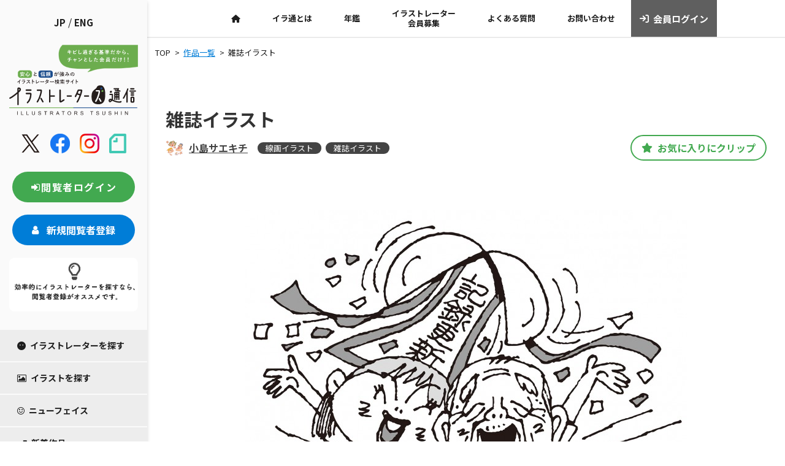

--- FILE ---
content_type: text/html; charset=UTF-8
request_url: https://iratsu.com/sakuhin/user0366/%E9%9B%91%E8%AA%8C%E3%82%A4%E3%83%A9%E3%82%B9%E3%83%88-13/
body_size: 18269
content:
<!doctype html>
<html lang="ja">
<head>
	<meta charset="UTF-8">
	<meta name="viewport" content="width=device-width, initial-scale=1">
	<link rel="profile" href="https://gmpg.org/xfn/11">
	<link rel="preconnect" href="https://fonts.googleapis.com">
<link rel="preconnect" href="https://fonts.gstatic.com" crossorigin>
	<meta name='robots' content='max-image-preview:large' />
	<style>img:is([sizes="auto" i], [sizes^="auto," i]) { contain-intrinsic-size: 3000px 1500px }</style>
	<link rel='dns-prefetch' href='//translate.google.com' />
<link rel='dns-prefetch' href='//code.jquery.com' />
<link rel='dns-prefetch' href='//cdn.jsdelivr.net' />
<link rel='dns-prefetch' href='//unpkg.com' />
<link rel='dns-prefetch' href='//www.googletagmanager.com' />
<link rel='dns-prefetch' href='//fonts.googleapis.com' />
<link rel='dns-prefetch' href='//cdnjs.cloudflare.com' />
<link rel='dns-prefetch' href='//maxcdn.bootstrapcdn.com' />

<!-- SEO SIMPLE PACK 3.2.0 -->
<title>雑誌イラスト - イラストレーターズ通信</title>
<meta name="description" content="説明 220421語呂合わせ7月号イラスト 説明英文">
<meta name="keywords" content="イラ通,イラストレーターズ通信,Webイラ通,iratsu,イラストレーション,">
<link rel="canonical" href="https://iratsu.com/sakuhin/user0366/%e9%9b%91%e8%aa%8c%e3%82%a4%e3%83%a9%e3%82%b9%e3%83%88-13/">
<meta property="og:locale" content="ja_JP">
<meta property="og:type" content="article">
<meta property="og:image" content="https://iratsu.com/wp-content/uploads/user0366/0366_00000223725.jpg">
<meta property="og:title" content="雑誌イラスト - イラストレーターズ通信">
<meta property="og:description" content="説明 220421語呂合わせ7月号イラスト 説明英文">
<meta property="og:url" content="https://iratsu.com/sakuhin/user0366/%e9%9b%91%e8%aa%8c%e3%82%a4%e3%83%a9%e3%82%b9%e3%83%88-13/">
<meta property="og:site_name" content="イラストレーターズ通信">
<meta property="article:publisher" content="https://www.facebook.com/illustrators.jp/">
<meta name="twitter:card" content="summary_large_image">
<meta name="twitter:site" content="illustrators_jp">
<!-- / SEO SIMPLE PACK -->

<link rel='stylesheet' id='sbr_styles-css' href='https://iratsu.com/wp-content/plugins/reviews-feed/assets/css/sbr-styles.css?ver=1.1' media='all' />
<link rel='stylesheet' id='sbi_styles-css' href='https://iratsu.com/wp-content/plugins/instagram-feed/css/sbi-styles.min.css?ver=6.2.4' media='all' />
<link rel='stylesheet' id='wp-block-library-css' href='https://iratsu.com/wp-includes/css/dist/block-library/style.min.css?ver=6.7.4' media='all' />
<style id='classic-theme-styles-inline-css'>
/*! This file is auto-generated */
.wp-block-button__link{color:#fff;background-color:#32373c;border-radius:9999px;box-shadow:none;text-decoration:none;padding:calc(.667em + 2px) calc(1.333em + 2px);font-size:1.125em}.wp-block-file__button{background:#32373c;color:#fff;text-decoration:none}
</style>
<style id='global-styles-inline-css'>
:root{--wp--preset--aspect-ratio--square: 1;--wp--preset--aspect-ratio--4-3: 4/3;--wp--preset--aspect-ratio--3-4: 3/4;--wp--preset--aspect-ratio--3-2: 3/2;--wp--preset--aspect-ratio--2-3: 2/3;--wp--preset--aspect-ratio--16-9: 16/9;--wp--preset--aspect-ratio--9-16: 9/16;--wp--preset--color--black: #000000;--wp--preset--color--cyan-bluish-gray: #abb8c3;--wp--preset--color--white: #ffffff;--wp--preset--color--pale-pink: #f78da7;--wp--preset--color--vivid-red: #cf2e2e;--wp--preset--color--luminous-vivid-orange: #ff6900;--wp--preset--color--luminous-vivid-amber: #fcb900;--wp--preset--color--light-green-cyan: #7bdcb5;--wp--preset--color--vivid-green-cyan: #00d084;--wp--preset--color--pale-cyan-blue: #8ed1fc;--wp--preset--color--vivid-cyan-blue: #0693e3;--wp--preset--color--vivid-purple: #9b51e0;--wp--preset--gradient--vivid-cyan-blue-to-vivid-purple: linear-gradient(135deg,rgba(6,147,227,1) 0%,rgb(155,81,224) 100%);--wp--preset--gradient--light-green-cyan-to-vivid-green-cyan: linear-gradient(135deg,rgb(122,220,180) 0%,rgb(0,208,130) 100%);--wp--preset--gradient--luminous-vivid-amber-to-luminous-vivid-orange: linear-gradient(135deg,rgba(252,185,0,1) 0%,rgba(255,105,0,1) 100%);--wp--preset--gradient--luminous-vivid-orange-to-vivid-red: linear-gradient(135deg,rgba(255,105,0,1) 0%,rgb(207,46,46) 100%);--wp--preset--gradient--very-light-gray-to-cyan-bluish-gray: linear-gradient(135deg,rgb(238,238,238) 0%,rgb(169,184,195) 100%);--wp--preset--gradient--cool-to-warm-spectrum: linear-gradient(135deg,rgb(74,234,220) 0%,rgb(151,120,209) 20%,rgb(207,42,186) 40%,rgb(238,44,130) 60%,rgb(251,105,98) 80%,rgb(254,248,76) 100%);--wp--preset--gradient--blush-light-purple: linear-gradient(135deg,rgb(255,206,236) 0%,rgb(152,150,240) 100%);--wp--preset--gradient--blush-bordeaux: linear-gradient(135deg,rgb(254,205,165) 0%,rgb(254,45,45) 50%,rgb(107,0,62) 100%);--wp--preset--gradient--luminous-dusk: linear-gradient(135deg,rgb(255,203,112) 0%,rgb(199,81,192) 50%,rgb(65,88,208) 100%);--wp--preset--gradient--pale-ocean: linear-gradient(135deg,rgb(255,245,203) 0%,rgb(182,227,212) 50%,rgb(51,167,181) 100%);--wp--preset--gradient--electric-grass: linear-gradient(135deg,rgb(202,248,128) 0%,rgb(113,206,126) 100%);--wp--preset--gradient--midnight: linear-gradient(135deg,rgb(2,3,129) 0%,rgb(40,116,252) 100%);--wp--preset--font-size--small: 13px;--wp--preset--font-size--medium: 20px;--wp--preset--font-size--large: 36px;--wp--preset--font-size--x-large: 42px;--wp--preset--spacing--20: 0.44rem;--wp--preset--spacing--30: 0.67rem;--wp--preset--spacing--40: 1rem;--wp--preset--spacing--50: 1.5rem;--wp--preset--spacing--60: 2.25rem;--wp--preset--spacing--70: 3.38rem;--wp--preset--spacing--80: 5.06rem;--wp--preset--shadow--natural: 6px 6px 9px rgba(0, 0, 0, 0.2);--wp--preset--shadow--deep: 12px 12px 50px rgba(0, 0, 0, 0.4);--wp--preset--shadow--sharp: 6px 6px 0px rgba(0, 0, 0, 0.2);--wp--preset--shadow--outlined: 6px 6px 0px -3px rgba(255, 255, 255, 1), 6px 6px rgba(0, 0, 0, 1);--wp--preset--shadow--crisp: 6px 6px 0px rgba(0, 0, 0, 1);}:where(.is-layout-flex){gap: 0.5em;}:where(.is-layout-grid){gap: 0.5em;}body .is-layout-flex{display: flex;}.is-layout-flex{flex-wrap: wrap;align-items: center;}.is-layout-flex > :is(*, div){margin: 0;}body .is-layout-grid{display: grid;}.is-layout-grid > :is(*, div){margin: 0;}:where(.wp-block-columns.is-layout-flex){gap: 2em;}:where(.wp-block-columns.is-layout-grid){gap: 2em;}:where(.wp-block-post-template.is-layout-flex){gap: 1.25em;}:where(.wp-block-post-template.is-layout-grid){gap: 1.25em;}.has-black-color{color: var(--wp--preset--color--black) !important;}.has-cyan-bluish-gray-color{color: var(--wp--preset--color--cyan-bluish-gray) !important;}.has-white-color{color: var(--wp--preset--color--white) !important;}.has-pale-pink-color{color: var(--wp--preset--color--pale-pink) !important;}.has-vivid-red-color{color: var(--wp--preset--color--vivid-red) !important;}.has-luminous-vivid-orange-color{color: var(--wp--preset--color--luminous-vivid-orange) !important;}.has-luminous-vivid-amber-color{color: var(--wp--preset--color--luminous-vivid-amber) !important;}.has-light-green-cyan-color{color: var(--wp--preset--color--light-green-cyan) !important;}.has-vivid-green-cyan-color{color: var(--wp--preset--color--vivid-green-cyan) !important;}.has-pale-cyan-blue-color{color: var(--wp--preset--color--pale-cyan-blue) !important;}.has-vivid-cyan-blue-color{color: var(--wp--preset--color--vivid-cyan-blue) !important;}.has-vivid-purple-color{color: var(--wp--preset--color--vivid-purple) !important;}.has-black-background-color{background-color: var(--wp--preset--color--black) !important;}.has-cyan-bluish-gray-background-color{background-color: var(--wp--preset--color--cyan-bluish-gray) !important;}.has-white-background-color{background-color: var(--wp--preset--color--white) !important;}.has-pale-pink-background-color{background-color: var(--wp--preset--color--pale-pink) !important;}.has-vivid-red-background-color{background-color: var(--wp--preset--color--vivid-red) !important;}.has-luminous-vivid-orange-background-color{background-color: var(--wp--preset--color--luminous-vivid-orange) !important;}.has-luminous-vivid-amber-background-color{background-color: var(--wp--preset--color--luminous-vivid-amber) !important;}.has-light-green-cyan-background-color{background-color: var(--wp--preset--color--light-green-cyan) !important;}.has-vivid-green-cyan-background-color{background-color: var(--wp--preset--color--vivid-green-cyan) !important;}.has-pale-cyan-blue-background-color{background-color: var(--wp--preset--color--pale-cyan-blue) !important;}.has-vivid-cyan-blue-background-color{background-color: var(--wp--preset--color--vivid-cyan-blue) !important;}.has-vivid-purple-background-color{background-color: var(--wp--preset--color--vivid-purple) !important;}.has-black-border-color{border-color: var(--wp--preset--color--black) !important;}.has-cyan-bluish-gray-border-color{border-color: var(--wp--preset--color--cyan-bluish-gray) !important;}.has-white-border-color{border-color: var(--wp--preset--color--white) !important;}.has-pale-pink-border-color{border-color: var(--wp--preset--color--pale-pink) !important;}.has-vivid-red-border-color{border-color: var(--wp--preset--color--vivid-red) !important;}.has-luminous-vivid-orange-border-color{border-color: var(--wp--preset--color--luminous-vivid-orange) !important;}.has-luminous-vivid-amber-border-color{border-color: var(--wp--preset--color--luminous-vivid-amber) !important;}.has-light-green-cyan-border-color{border-color: var(--wp--preset--color--light-green-cyan) !important;}.has-vivid-green-cyan-border-color{border-color: var(--wp--preset--color--vivid-green-cyan) !important;}.has-pale-cyan-blue-border-color{border-color: var(--wp--preset--color--pale-cyan-blue) !important;}.has-vivid-cyan-blue-border-color{border-color: var(--wp--preset--color--vivid-cyan-blue) !important;}.has-vivid-purple-border-color{border-color: var(--wp--preset--color--vivid-purple) !important;}.has-vivid-cyan-blue-to-vivid-purple-gradient-background{background: var(--wp--preset--gradient--vivid-cyan-blue-to-vivid-purple) !important;}.has-light-green-cyan-to-vivid-green-cyan-gradient-background{background: var(--wp--preset--gradient--light-green-cyan-to-vivid-green-cyan) !important;}.has-luminous-vivid-amber-to-luminous-vivid-orange-gradient-background{background: var(--wp--preset--gradient--luminous-vivid-amber-to-luminous-vivid-orange) !important;}.has-luminous-vivid-orange-to-vivid-red-gradient-background{background: var(--wp--preset--gradient--luminous-vivid-orange-to-vivid-red) !important;}.has-very-light-gray-to-cyan-bluish-gray-gradient-background{background: var(--wp--preset--gradient--very-light-gray-to-cyan-bluish-gray) !important;}.has-cool-to-warm-spectrum-gradient-background{background: var(--wp--preset--gradient--cool-to-warm-spectrum) !important;}.has-blush-light-purple-gradient-background{background: var(--wp--preset--gradient--blush-light-purple) !important;}.has-blush-bordeaux-gradient-background{background: var(--wp--preset--gradient--blush-bordeaux) !important;}.has-luminous-dusk-gradient-background{background: var(--wp--preset--gradient--luminous-dusk) !important;}.has-pale-ocean-gradient-background{background: var(--wp--preset--gradient--pale-ocean) !important;}.has-electric-grass-gradient-background{background: var(--wp--preset--gradient--electric-grass) !important;}.has-midnight-gradient-background{background: var(--wp--preset--gradient--midnight) !important;}.has-small-font-size{font-size: var(--wp--preset--font-size--small) !important;}.has-medium-font-size{font-size: var(--wp--preset--font-size--medium) !important;}.has-large-font-size{font-size: var(--wp--preset--font-size--large) !important;}.has-x-large-font-size{font-size: var(--wp--preset--font-size--x-large) !important;}
:where(.wp-block-post-template.is-layout-flex){gap: 1.25em;}:where(.wp-block-post-template.is-layout-grid){gap: 1.25em;}
:where(.wp-block-columns.is-layout-flex){gap: 2em;}:where(.wp-block-columns.is-layout-grid){gap: 2em;}
:root :where(.wp-block-pullquote){font-size: 1.5em;line-height: 1.6;}
</style>
<link rel='stylesheet' id='contact-form-7-css' href='https://iratsu.com/wp-content/plugins/contact-form-7/includes/css/styles.css?ver=5.9' media='all' />
<link rel='stylesheet' id='ctf_styles-css' href='https://iratsu.com/wp-content/plugins/custom-twitter-feeds/css/ctf-styles.min.css?ver=2.2' media='all' />
<link rel='stylesheet' id='google-language-translator-css' href='https://iratsu.com/wp-content/plugins/google-language-translator/css/style.css?ver=6.0.18' media='' />
<link rel='stylesheet' id='wp-polls-css' href='https://iratsu.com/wp-content/plugins/wp-polls/polls-css.css?ver=2.77.2' media='all' />
<style id='wp-polls-inline-css'>
.wp-polls .pollbar {
	margin: 1px;
	font-size: 6px;
	line-height: 8px;
	height: 8px;
	background-image: url('https://iratsu.com/wp-content/plugins/wp-polls/images/default/pollbg.gif');
	border: 1px solid #c8c8c8;
}

</style>
<link rel='stylesheet' id='google-font-css' href='https://fonts.googleapis.com/css2?family=Noto+Sans+JP%3Awght%40400%3B700&#038;display=swap&#038;ver=6.7.4' media='all' />
<link rel='stylesheet' id='google-poppin-font-css' href='https://fonts.googleapis.com/css2?family=Poppins&#038;display=swap&#038;ver=6.7.4' media='all' />
<link rel='stylesheet' id='bootstrap-css' href='https://cdn.jsdelivr.net/npm/bootstrap@5.2.3/dist/css/bootstrap.min.css?ver=6.7.4' media='all' />
<link rel='stylesheet' id='fontawesome-css' href='https://cdnjs.cloudflare.com/ajax/libs/font-awesome/6.5.1/css/all.min.css?ver=6.7.4' media='all' />
<link rel='stylesheet' id='common-style-css' href='https://iratsu.com/css/common.css?ver=1.1.7' media='all' />
<link rel='stylesheet' id='illustrators-style-css' href='https://iratsu.com/css/illustrators.css?ver=1.1.7' media='all' />
<link rel='stylesheet' id='posts-style-css' href='https://iratsu.com/css/posts.css?ver=1.1.7' media='all' />
<link rel='stylesheet' id='mdpc-style-css' href='https://iratsu.com/css/mdpc.css?ver=1.1.7' media='screen and (min-width: 1200px) and (max-width: 1439px)' />
<link rel='stylesheet' id='sptab-style-css' href='https://iratsu.com/css/sptab.css?ver=1.1.7' media='screen and (max-width: 1199px)' />
<link rel='stylesheet' id='slick-style-css' href='//cdn.jsdelivr.net/npm/slick-carousel@1.8.1/slick/slick.css?ver=1.1.7' media='all' />
<link rel='stylesheet' id='slick-theme-style-css' href='//cdn.jsdelivr.net/npm/slick-carousel@1.8.1/slick/slick-theme.css?ver=1.1.7' media='all' />
<link rel='stylesheet' id='cff-css' href='https://iratsu.com/wp-content/plugins/custom-facebook-feed/assets/css/cff-style.min.css?ver=4.2' media='all' />
<link rel='stylesheet' id='sb-font-awesome-css' href='https://maxcdn.bootstrapcdn.com/font-awesome/4.7.0/css/font-awesome.min.css?ver=6.7.4' media='all' />
<link rel='stylesheet' id='fancybox-css' href='https://iratsu.com/wp-content/plugins/easy-fancybox/fancybox/1.5.4/jquery.fancybox.min.css?ver=6.7.4' media='screen' />
<link rel='stylesheet' id='cf7cf-style-css' href='https://iratsu.com/wp-content/plugins/cf7-conditional-fields/style.css?ver=2.4.7' media='all' />
<!--n2css--><script src="https://iratsu.com/wp-includes/js/jquery/jquery.min.js?ver=3.7.1" id="jquery-core-js"></script>
<script src="https://iratsu.com/wp-includes/js/jquery/jquery-migrate.min.js?ver=3.4.1" id="jquery-migrate-js"></script>
<script src="https://code.jquery.com/jquery-3.6.0.min.js?ver=1.1.7" id="jquery-js-js"></script>

<!-- Google アナリティクス スニペット (Site Kit が追加) -->
<script src="https://www.googletagmanager.com/gtag/js?id=GT-K556WSW" id="google_gtagjs-js" async></script>
<script id="google_gtagjs-js-after">
window.dataLayer = window.dataLayer || [];function gtag(){dataLayer.push(arguments);}
gtag('set', 'linker', {"domains":["iratsu.com"]} );
gtag("js", new Date());
gtag("set", "developer_id.dZTNiMT", true);
gtag("config", "GT-K556WSW");
</script>

<!-- (ここまで) Google アナリティクス スニペット (Site Kit が追加) -->
<link rel="https://api.w.org/" href="https://iratsu.com/wp-json/" /><link rel="alternate" title="JSON" type="application/json" href="https://iratsu.com/wp-json/wp/v2/sakuhin/376896" /><link rel="EditURI" type="application/rsd+xml" title="RSD" href="https://iratsu.com/xmlrpc.php?rsd" />
<meta name="generator" content="WordPress 6.7.4" />
<link rel='shortlink' href='https://iratsu.com/?p=376896' />
<link rel="alternate" title="oEmbed (JSON)" type="application/json+oembed" href="https://iratsu.com/wp-json/oembed/1.0/embed?url=https%3A%2F%2Firatsu.com%2Fsakuhin%2Fuser0366%2F%25e9%259b%2591%25e8%25aa%258c%25e3%2582%25a4%25e3%2583%25a9%25e3%2582%25b9%25e3%2583%2588-13%2F" />
<link rel="alternate" title="oEmbed (XML)" type="text/xml+oembed" href="https://iratsu.com/wp-json/oembed/1.0/embed?url=https%3A%2F%2Firatsu.com%2Fsakuhin%2Fuser0366%2F%25e9%259b%2591%25e8%25aa%258c%25e3%2582%25a4%25e3%2583%25a9%25e3%2582%25b9%25e3%2583%2588-13%2F&#038;format=xml" />
<style>p.hello{font-size:12px;color:darkgray;}#google_language_translator,#flags{text-align:left;}#google_language_translator{clear:both;}#flags{width:165px;}#flags a{display:inline-block;margin-right:2px;}#google_language_translator{width:auto!important;}.goog-tooltip{display: none!important;}.goog-tooltip:hover{display: none!important;}.goog-text-highlight{background-color:transparent!important;border:none!important;box-shadow:none!important;}#google_language_translator{display:none;}#google_language_translator select.goog-te-combo{color:#32373c;}div.skiptranslate{display:none!important;}body{top:0px!important;}#goog-gt-{display:none!important;}#glt-translate-trigger{left:20px;right:auto;}#glt-translate-trigger > span{color:#ffffff;}#glt-translate-trigger{background:#f89406;}.goog-te-gadget .goog-te-combo{width:100%;}</style><meta name="generator" content="Site Kit by Google 1.121.0" /><link rel="icon" href="https://iratsu.com/wp-content/uploads/k-togo/cropped-Favicon_iratsu_800x800-32x32.png" sizes="32x32" />
<link rel="icon" href="https://iratsu.com/wp-content/uploads/k-togo/cropped-Favicon_iratsu_800x800-192x192.png" sizes="192x192" />
<link rel="apple-touch-icon" href="https://iratsu.com/wp-content/uploads/k-togo/cropped-Favicon_iratsu_800x800-180x180.png" />
<meta name="msapplication-TileImage" content="https://iratsu.com/wp-content/uploads/k-togo/cropped-Favicon_iratsu_800x800-270x270.png" />
		<style id="wp-custom-css">
			.board_page_board_notes>.wp-die-message, p {
    font-size: 16px;
}
.popup.wp-block-gallery.has-nested-images.is-cropped figure.wp-block-image:not(#individual-image){
	flex-grow:0;
}

.tg.hidden-block{
	display:none;
}

.recap p {
    margin: 40px 0 100px;
}

.grecaptcha-badge { visibility: hidden; }

.tg {
    clear: both;
}

.tg section {
    padding: 0;
}

.tg div.img-round img {
    border-radius: 10px;
    margin-bottom: 20px;
}

.top-c {
    border: 3px solid red;
    text-align: center;
    padding: 10px 0 0;
    background-color: lemonchiffon;
}

.top-c p {
    text-align: center !important;
    font-weight: 700;
}

.tg-mb-br{
	display:block;
}

.tg-pc-br{
	display:none;
}

.tg label {
    display: inline;
}

.tg section h2{
	text-align:center;
}
.tg section h2 span {
    font-size: 3.125rem;
    font-weight: bold;
}
.tg section h2 p {
    font-size: 1.125rem;
    margin-bottom: 20px;
    text-align: center;
    padding-bottom: 20px;
}

.tg section h2:before, .tg section h2:after {
    content: "";
    position: absolute;
    right: 50%;
    bottom: 0;
    width: 170px;
    height: 3px;
    background-color: #42A950;
}

.tg section h2:after {
    right: auto;
    left: 50%;
    background-color: #007DD7;
}

.tg h3 .tg h4, .tg h5,.icon100 i,.icon50 i ,.tg div.cap-lead-set h4 {
	color:#333333;
}



.tg h3,.tg .wh-box h3{
	border-bottom:none;
	line-height:170%;
	font-size:20px;
	margin:20px 0;
color:#333333;
}

.tg h3.small-f{
	font-size:25px;
}

.tg h3.mini {
	font-size:18px;
}

.tg h4{
	font-size:22px;
	letter-spacing:2px;
		line-height:150%;
}

.tg h5,.tg .col-in div.wp-block-column h4{
	font-size:18px;
			line-height:150%;
}

.tg p,.tg div.profile li{
color:#444;
line-height: 180%;
	text-align:justify;
}

.tg .col-small li, .tg .col-small p{
text-align: justify;
font-size: 14px;
line-height: 170%;
}

.tg .wh-box p{
	line-height:150%;
	font-size:15px;
}

.tg .top-intro p {
    font-size: 16px;
    line-height: 200%;
}

.tg div.wh-box div.wp-block-column {
    padding: 0 5%;
}

.tg div.wh-box div.wp-block-column h3{
    font-size:16px;
}

.tg .mission-box p {
    font-size: 1.1rem;
    font-weight: 600;
}

.mission-box{
    margin:2em 0;
    position: relative;
    /*padding: 0.5em 1.5em;*/
    border-top: solid 2px black;
    border-bottom: solid 2px black;
    padding: 10px 10% 50px;
    max-width: 992px;
    width: 80%;
    margin: 20px auto;
}
.mission-box:before, .mission-box:after{
    content: '';
    position: absolute;
    top: -10px;
    width: 2px;
    height: -webkit-calc(100% + 20px);
    height: calc(100% + 20px);
    background-color: black;
}
.mission-box:before {left: 10px;}
.mission-box:after {right: 10px;}
.mission-box p {
    margin: 0; 
    padding: 0;
}

.tg div.inner{
	max-width:80%;
	margin:0 auto;
}

.tg div.center{
	max-width:576px;
	width:80%;
	margin:0 auto;
}

.tg h5.balloon-u,.tg div.center div, .tg p.p-center {
    text-align: center;
}

.tg div.right{
	max-width:900px;
	width:80%;
margin:0 auto;
}


.tg div.wp-block-column {
    padding: 20px 20px;
}

.tg .nenkan div.wp-block-column {
    padding: 0 0;
}

.tg .col-in div.wp-block-column {
    padding: 0 2%;
}



.tg .border-bottom{
	border-bottom:1px solid #707070;
}

.tg .wh-box{
	border-radius:20px;
	padding:50px 5%;
	max-width: 992px;
    width: 80%;
    margin: 20px auto;
}

.tg .wh-box ul {
    margin: 0;
    list-style: none;
    padding: 0;
}


.tg .wh-box li{
margin-bottom:10px;
display: flex;
}

.icon100 i {
    text-align: center;
    margin: 0 auto;
    display: block;
	font-size:100px;
}

.icon50 i{
	    text-align: center;
    margin: 0 auto;
    display: block;
	font-size:50px;
}

.pink i{
	color:#EE87B4;
}

.l-blue i{
	color:#8CD9F3;
}

.yellow i{
	color:#007DD7;
}

.glay i{
	color:#808080;
}

.title-no i{
	font-size:50px;
		color:#EE87B4;
}

.tg .col-in div.wp-block-column h4:before{
	font-family: "Font Awesome 6 Free";
	content:"\f15c";
font-weight:300;
	margin-right:5px;
}


.tg .wh-box li:before {
	font-family: "Font Awesome 6 Free";
	content:"\f00c";
font-weight:600;
	margin-right:5px;
}

.tg .beige-box {
    background-color: #F4F0E6;
}

.title-no p{
	font-size:50px;
	padding-bottom:10px;
	border-bottom:2px solid;
	display:inline;
}

.tg .button-bk{
	padding:50px 0;
}

.tg .button-bk a.wp-block-button__link,
.tg .button-bk a:link.wp-block-button__link,
.tg .button-bk a:visited.wp-block-button__link {
	color:#fff;
    border-radius: 15px;
    padding: 20px 50px;
    font-size: 15px;
    background-color: #444444;
}

.tg .button-bk a:hover.wp-block-button__link {
color:#444;
    background-color: #fff;
	border:2px solid #444;
}

.tg div.info-box p:first-child {
  position: relative;
  padding: 1.5rem;
  text-align: center;
  background: #fff;
	margin-bottom:0;
}

.tg div.info-box p:first-child:before,
.tg div.info-box p:first-child:after {
  position: absolute;
  content: '';
}

.tg div.info-box p:first-child:before {
  top: -40px;
  left: calc(50% - 40px);
  width: 80px;
  height: 80px;
  border-radius: 50%;
  background: #fff;
}

.tg div.info-box p:first-child:after {
  top: 0;
  left: 0;
  width: 100%;
  height: 100%;
  background: #fff;
}

.tg div.info-box p:first-child i {
  font-size: 30px;
  font-size: 2rem;
  line-height: 60px;
  position: absolute;
  z-index: 1;
  top: -40px;
  left: calc(50% - 40px);
  width: 80px;
  height: 60px;
  text-align: center;
}

.tg div.info-box p:first-child span {
    position: relative;
    z-index: 1;
    font-weight: 700;
}

.tg div.info-box p:not(:first-child) {
    background-color: #fff;
    padding: 10px 0 20px;
    margin: 0;
    text-align: center;
}

.tg div.point-no {
    margin-bottom: 40px;
}

.tg div.point-no p {
    text-align: center;
    letter-spacing: 10px;
    font-family: 'FontAwesome';
    margin-bottom: 10px;
}

.tg div.point-no i {
    font-size: 50px;
}
.work-list .wp-block-columns {
    background-color: #fff;
    border-radius: 20px;
}

.tg div.work-list li div {
    display: block;
}



.tg div.work-list li div:first-child {
    margin-bottom: 0;
    padding-bottom: 0;
}

.tg div.work-list li div:nth-child(2) {
    padding-top: 0;
}

.tg div.work-list h2 {
    padding: 0;
    margin: 0;
    font-size: 16px;
}

.tg div.meta {
	clear:both;
}

.tg div.work-list-view img {
    height: 300px;

    object-fit: cover;
}

.meta.wp-block-post-author div.wp-block-post-author__avatar {
    float: left;
}


.tg .kisoku p{
	padding-bottom:10px;
	border-bottom:1px dotted #444;
}

.tg .timeline div.wp-block-columns, .tg .profile div.wp-block-columns{
    margin-bottom: 0;
}
.tg .timeline div.wp-block-column, .tg .profile div.wp-block-column {
    padding: 0;
}

.tg .profile ul {
    margin-left: 0;
}

.balloon-u{
	position: relative;
  display: inline-block;
  margin: 1.5em 0;
  padding: 20px 30px;
  min-width: 120px;
  max-width: 100%;
  color: #555;
  font-size: 16px;
  background: #FFF;
  border: solid 3px #fff;
	border-radius: 10px;
  box-sizing: border-box;
}

.balloon-u:before {
  content: "";
  position: absolute;
  bottom: -24px;
  left: 50%;
  margin-left: -15px;
  border: 12px solid transparent;
  border-top: 12px solid #FFF;
  z-index: 2;
}

.balloon-u:after {
  content: "";
  position: absolute;
  bottom: -30px;
  left: 50%;
  margin-left: -17px;
  border: 14px solid transparent;
  border-top: 14px solid #fff;
  z-index: 1;
}

.balloon-u p,.balloon-u h5 {
  margin: 0;
  padding: 0;
}

.tg div.baloon{
	width: 80%;
    background:#F4F0E6;
    padding: 50px 30px;
    text-align: center;
    color: #333333;
    font-size: 15px;
    border-radius: 50px;
    -webkit-border-radius: 50px;
    -moz-border-radius: 50px;
    max-width: 768px;
    margin: 0 auto;
}

.tg div.baloon p {
    text-align: center;
	margin-bottom:0;
}

.baloon-crown {
    width: 80%;
    position: relative;
    background:#F4F0E6;
    padding: 30px 30px;
    text-align: center;
    color: #333333;
    font-size: 15px;
    /* font-weight: bold; */
    border-radius: 50px;
    -webkit-border-radius: 50px;
    -moz-border-radius: 50px;
    max-width: 768px;
    margin: 0 auto;
}
.baloon-crown:after{
    border: solid transparent;
    content:'';
    height:0;
    width:0;
    pointer-events:none;
    position:absolute;
    border-color: rgba(255, 245, 245, 0);
    border-top-width:10px;
    border-bottom-width:10px;
    border-left-width:10px;
    border-right-width:10px;
    margin-left: -10px;
    border-top-color:#F4F0E6;
    top:100%;
    left:50%;
}

.baloon-crown p{
	font-size:16px;
	line-height:200%;
	font-weight:700;
}


.tg div.dbl-inner {
    padding: 10%;
    background-color: #F4F0E6;
    border-radius: 20px;
}

.tg div.midashi01 p {
    text-align: center;
    font-size: 50px;
    padding: 0 0;
    margin: 0;
    letter-spacing: 3px;
    font-weight: 300;
}

.tg div.motto-box {
    width: 90%;
    margin: 50px auto;
    float: right;
    background-color: #F4F0E6;
    padding: 10%;
    border-radius: 50px 0 0 50px;
}

.tg div.motto-box-r{
	    width: 90%;
    margin: 50px auto;
    background-color: #F4F0E6;
    padding: 5%;
	    border-radius: 0 50px 50px 0;
	    float: left;
}

.tg .motto-box p {
    line-height: 200%;
}

.tg .motto-box-r p{
	max-width:768px;
	  width:80%;
	margin:0 auto;
}

.underline01 {
  background: #FEE28A;
}

.futoji {
    font-size: 1.2rem;
    font-weight: 700;
}

.tg div.form-base {
    width: 90%;
    max-width: 768px;
    margin: 0 auto;
}

div.acceptance input {
    width: auto;
}

.cancel-top-box {
    margin: 50px 0;
    padding: 20px 20px;
    background-color: antiquewhite;
}

.form-header p {
    font-size: 20px;
    font-weight: 700;
    background-color: #444444;
	color:#ffffff;
    padding: 10px 20px;
    border-radius: 25px;
    margin-top: 50px;
}

div.form-box div.form-header p {
    font-size: 20px;
    font-weight: 700;
    background-color: #444444;
	color:#ffffff;
    padding: 10px 20px;
    border-radius: 25px;
	margin-bottom:20px;
}

.form-box p span textarea {
    margin-left: 20px;
    margin-bottom: 20px;
}

.form-base input, .form-base textarea {
border: none;
    background: #F4F0E6;
    padding: 10px 20px;
    border-radius: 20px;
	    margin-bottom: 0;
	width:100%;
	font-size:16px;
}

input[type="checkbox"], input[type="radio"] {
    width: auto;
}

.form-box span.form-dot-box,.form-back div.form-dot-box {
    padding: 2%;
    border: 1px dashed #777;
    border-radius: 20px;
    color: #444444;
    margin: 20px 0;
}

span.ttl-label, p.ttl-label {
    font-weight: 600;
    color: #444;
}

span.must-label:before {
    content: '●';
    color: #EE87B4;
    margin-right: 5px;
    font-size: 12px;
}

.form-info {
	position: relative;
  display: inline-block;
    padding: 20px 20px;
    background: #F8D5E5;
    border-radius: 20px;
    margin-bottom: 50px;
}

.form-info:before {
content: "";
  position: absolute;
  top: -30px;
  left: 50%;
  margin-left: -15px;
  border: 15px solid transparent;
  border-bottom: 15px solid #F8D5E5;
}
.form-info p {
    margin: 0;
}

.form-base input.wpcf7-form-control.has-spinner.wpcf7-submit {
    color: #fff;
    background: #333;
}

div.form-box ul {
    padding: 20px 40px 40px;
    margin: 0 0 30px;
    background-color: #FFF9E8;
}
div.form-box p {
    margin: 5px 0;
    padding: 0;
}

.form-box li {
    margin-left: 20px;
}

.form-box span {
    display: grid;
}



.tg div.cap-lead-set {
    padding: 0;
    margin: 0 0 20px;
}

.tg div.cap-lead-set h4{
	font-size:15px;
	    margin-left: 1rem;
	    margin-bottom: auto;
}

.tg div.cap-lead-set h4:before{
    content: "○";
    margin-left: -1rem;
}


.tg div.cap-lead-set p{
	font-size:14px;
}

.tg div.caution-box {
    padding: 40px;
    background-color: #fff9e8;
    border-radius: 20px;
}

.tg div.caution-box p.midashi {
background-color:#007DD7;
	text-align: center;
}

.tg div.caution-box h4:before {
    
}

.tg div.caution-box li {
    margin-bottom:3px;
}

.tg div.oshigoto, .tg div.faq {
    max-width: 990px;
    margin: 0 auto;
}

.tg div.tearms h3 {
    font-size: 1.2em;
    margin-bottom: 0;
}

.tg .tearms li {
    margin-bottom:20px;
}

.tg .tearms ol {
    counter-reset: count 0;
    list-style-type: none;
	margin-top:1rem;
}
.tg .tearms li:before {
    counter-increment: count 1;
    content: counters(count, "-") ". ";
	margin-right:5px;
}

.tg div.tearms p {
    padding-bottom: 10px;
}

.tg .tearms div.inner{
    border-bottom: 1px dashed #777;
    padding-bottom: 20px;
}

.tearms-index div.wp-block-column {
    padding: 0;
    margin: 0;
}

.tg div.tearms-index {
    padding: 40px 5%;
    background-color: #F5F4F2;
    border-radius: 20px;
    margin: 0 auto;
}

.tg div.tearms-index li {
   list-style:none;
}

.tg div.tearms-index li:before {
    content: none;
}

.tg div.tearms-box {
    background-color: #fff;
    padding: 20px;
    border-radius: 20px;
}


.tg div.tearms-box p{
    text-align:center;
}

.tg .reform-block {
    border-top: 1px solid #ddd;
    padding: 10px 0;
}

.tg div.reform-block h3 {
    margin-top: 0;
	margin-bottom: 10px;
}

.tg div.reform-block p {
    margin-bottom: 0;
}

.tg .reform-block div.wp-block-columns > div.wp-block-column {
    padding: 10px;
    margin: 0;
    border: 1px solid #444;
}

.tg .reform-block div.marker {
    align-items: baseline;
    margin-left: 10px;
}

.tg .reform-block div.marker p:first-child {
    width: 10%;
}

.tg div.faq.question li {
    margin-bottom: 5px;
}

.tg div.faq.answer div.inner {
    border-bottom: 1px solid #777;
    padding: 20px 0;
}

.tg p.etsu-under {
    padding-bottom: 10px;
    position: relative;
    padding: 1.5rem;
    border-radius: 5px;
    /* border: 2px solid #333; */
    background: antiquewhite;
    color: #333;
}

.tg p.etsu-under::before {
    position: absolute;
    top: 100%;
    left: 50%;
    transform: translateX(-50%);
    height: 20px;
    width: 3px;
    background-color: antiquewhite;
	content: "";
}

@media (min-width: 1200px){
	.tg-mb-br{
	display:none;
}
	
	.tg-pc-br{
	display:block;
}
	
		.tg div.wp-block-column {
    padding: 50px 5%;
}
	
	.tearms-index div.wp-block-column {
    padding: 50px 0;
}
	
.tg .wh-box h3 {
    line-height: 150%;
    margin: 0 0 20px 0;
    font-size: 30px;
}

.tg div.motto-box, .tg div.motto-box-r{
	width: 80%;
	    padding: 5%;
	}
	.tg h3{
	border-bottom:none;
	line-height:170%;
	font-size:30px;
	margin:20px 0;
color:#333333;
}
	
	.tg div.wp-block-column {
    padding: 50 5%;
}
	
	.tg div.wh-box div.wp-block-column h3{
    font-size:25px;
}
	
	.baloon-crown {
    width: 80%;
    position: relative;
    background:#F4F0E6;
    padding: 50px 80px;
    text-align: center;
    color: #333333;
    font-size: 15px;
    /* font-weight: bold; */
    border-radius: 50px;
    -webkit-border-radius: 50px;
    -moz-border-radius: 50px;
    max-width: 768px;
    margin: 0 auto;
}
}

@media (max-width: 768px) {
   .reverse div.wp-block-columns:nth-child(even) {
        flex-direction: column-reverse;
    }  
	
.tg div.block-ttl h3{
	text-align:center;
}
	

	
}  		</style>
		<style id="wpforms-css-vars-root">
				:root {
					--wpforms-field-border-radius: 3px;
--wpforms-field-background-color: #ffffff;
--wpforms-field-border-color: rgba( 0, 0, 0, 0.25 );
--wpforms-field-text-color: rgba( 0, 0, 0, 0.7 );
--wpforms-label-color: rgba( 0, 0, 0, 0.85 );
--wpforms-label-sublabel-color: rgba( 0, 0, 0, 0.55 );
--wpforms-label-error-color: #d63637;
--wpforms-button-border-radius: 3px;
--wpforms-button-background-color: #066aab;
--wpforms-button-text-color: #ffffff;
--wpforms-field-size-input-height: 43px;
--wpforms-field-size-input-spacing: 15px;
--wpforms-field-size-font-size: 16px;
--wpforms-field-size-line-height: 19px;
--wpforms-field-size-padding-h: 14px;
--wpforms-field-size-checkbox-size: 16px;
--wpforms-field-size-sublabel-spacing: 5px;
--wpforms-field-size-icon-size: 1;
--wpforms-label-size-font-size: 16px;
--wpforms-label-size-line-height: 19px;
--wpforms-label-size-sublabel-font-size: 14px;
--wpforms-label-size-sublabel-line-height: 17px;
--wpforms-button-size-font-size: 17px;
--wpforms-button-size-height: 41px;
--wpforms-button-size-padding-h: 15px;
--wpforms-button-size-margin-top: 10px;

				}
			</style></head>

<body class="sakuhin-template-default single single-sakuhin postid-376896 no-sidebar">

<a id="pagetop" href="#page">
	<img src="/img/gototop.svg" alt="PAGE TOP" />
</a>
<div id="page" class="site">
<div id="spHeader" class="pc-none">
	<a href="/" class="title"><img src="/img/iratsu-logo.png" alt="イラストレーターズ通信" /></a>
	<div class="lang">
		<a href="#" title="Japanese" class="btn-lang" data-lang="ja">JP</a>
		/
		<a href="#" title="English" class="btn-lang" data-lang="en">ENG</a>
	</div>
	<a href="#" class="spMenuBtn">
		<i></i>
		<i></i>
		<i></i>
	</a>
</div>
<div id="spMenu" class="pc-none">
	<div class="wrap">
		<div class="links">
			<a href="/illustrators/"><i class="fa"></i>イラストレーター一覧</a>
			<a href="/illustrations/"><i class="fa"></i>作品一覧</a>
			<a href="/about/">イラ通とは</a>
			<a href="/yearbook/">年鑑イラストレーターズ通信</a>
			<a href="/recruit/">イラストレーター会員募集</a>
			<a href="/faq/">よくある質問</a>
			<a href="/contact/">お問い合わせ</a>
		</div>
		<div class="sns">
			<a href="https://twitter.com/illustrators_jp" target="_blank"><img src="/img/SNS/twitter.png" alt="Twitter" /></a>
			<a href="https://www.facebook.com/illustrators.jp/" target="_blank"><img src="/img/SNS/facebook.png" alt="facebook" /></a>
			<a href="https://www.instagram.com/illustratorstsushin/" target="_blank"><img src="/img/SNS/Instagram.png" alt="instagram" /></a>
			<a href="https://note.com/moriryuichiro/" target="_blank"><img src="/img/SNS/note.png" alt="Note" /></a>
		</div>
		<div class="links2">
		</div>
	</div>
	<div class="white_base">
		<a href="/wp-login.php"><i class="fa"></i>会員ログイン</a>
	</div>
</div>

<div id="spFooter" class="pc-none">
	<a href="/signin/" name="t1" class="btn-login"><i class="fa"></i>閲覧者<br>ログイン</a>
	<a href="/illustrators/" name="t2"><i class="fa fa-regular"></i>イラストレーター<br class="pc-tab-none"/>を探す</a>
	<a href="/illustrations/"><i class="fa fa-regular"></i>イラスト<br class="pc-tab-none"/>を探す</a>
	<a href="/illustrators/?sts=newface"><i class="fa fa-regular"></i>ニューフェイス</a>
	<a href="/illustrations/?sts=hot"><i class="fa"></i>新着作品</a>
</div>
<div id="sidemenu" class="fixedsticky sp-tab-none">
	<div id="inner">
		<div class="lang">
			<a href="#" title="Japanese" class="btn-lang" data-lang="ja">JP</a>
			/
			<a href="#" title="English" class="btn-lang" data-lang="en">ENG</a>
		</div>
		<div class="translate notranslate goog-te-gadget" dir="ltr" style="">
			Powered by <span style="white-space:nowrap"><a class="VIpgJd-ZVi9od-l4eHX-hSRGPd" href="https://translate.google.com" target="_blank"><img src="https://www.gstatic.com/images/branding/googlelogo/1x/googlelogo_color_42x16dp.png" width="37px" height="14px" style="padding-right: 3px" alt="Google 翻訳">翻訳</a></span>
		</div>
		<div class="wrap">
			<a href="/" class="logo"><img src="/img/iratsu-logo5.svg" alt="イラストを、安心して依頼できるイラストレーター検索サイト　イラストレーターズ通信" /></a>
		</div>
		<div class="sns">
			<a href="https://twitter.com/illustrators_jp" target="_blank"><img src="/img/SNS/twitter.png" alt="Twitter" /></a>
			<a href="https://www.facebook.com/illustrators.jp/" target="_blank"><img src="/img/SNS/facebook.png" alt="facebook" /></a>
			<a href="https://www.instagram.com/illustratorstsushin/" target="_blank"><img src="/img/SNS/Instagram.png" alt="instagram" /></a>
			<a href="https://note.com/moriryuichiro/" target="_blank"><img src="/img/SNS/note.png" alt="Note" /></a>
		</div>
		<div class="wrap">
			<a href="/signin/" class="btn-login"><i class="fa"></i>閲覧者ログイン</a>
			<a href="/signup/" class="btn-new"><i class="fa"></i>新規閲覧者登録</a>
		</div>

		<a href="/about/#reader-detail" class="dekirukoto wrap">
			<img src="/img/side-forreaders@2x.png" alt="" />
		</a>
		<div class="lists">
			<a href="/illustrators/"><i class="fa fw-normal"></i>イラストレーターを探す</a>
			<a href="/illustrations/"><i class="fa"></i>イラストを探す</a>
			<a href="/illustrators/?sts=newface"><i class="fa fw-normal"></i>ニューフェイス</a>
			<a href="/illustrations/?sts=hot"><i class="fa"></i>新着作品</a>
		</div>
	</div>

</div>
<main id="main">
	<a class="skip-link screen-reader-text" href="#primary">Skip to content</a>

	<header id="masthead" class="site-header sp-tab-none">
		<div class="container">
		<nav id="site-navigation" class="main-navigation">
			<!--
			<button class="menu-toggle" aria-controls="primary-menu" aria-expanded="false">Primary Menu</button>
-->
			<div class="menu-gmenu-container"><ul id="primary-menu" class="menu"><li id="menu-item-19" class="menu-item menu-item-type-custom menu-item-object-custom menu-item-home menu-item-19"><a href="https://iratsu.com/"><i class="fa-solid fa-house"></i></a></li>
<li id="menu-item-20" class="menu-item menu-item-type-post_type menu-item-object-page menu-item-20"><a href="https://iratsu.com/about/">イラ通とは</a></li>
<li id="menu-item-24" class="menu-item menu-item-type-post_type menu-item-object-page menu-item-24"><a href="https://iratsu.com/yearbook/">年鑑</a></li>
<li id="menu-item-25" class="menu-item menu-item-type-post_type menu-item-object-page menu-item-25"><a href="https://iratsu.com/recruit/">イラストレーター<br class="pc-only">会員募集</a></li>
<li id="menu-item-22" class="menu-item menu-item-type-post_type menu-item-object-page menu-item-22"><a href="https://iratsu.com/faq/">よくある質問</a></li>
<li id="menu-item-21" class="menu-item menu-item-type-post_type menu-item-object-page menu-item-21"><a href="https://iratsu.com/contact/">お問い合わせ</a></li>
</ul></div>		</nav><!-- #site-navigation -->
		<div class="right">
						<a href="/wp-login.php" class="btn-login"><i></i>会員ログイン</a>
					</div>
		</div>
	</header><!-- #masthead -->
<div class="breadcrumb">
<!-- Breadcrumb NavXT 7.3.0 -->
<a property="item" typeof="WebPage" title="Go to イラストレーターズ通信." href="https://iratsu.com" class="home" ><span property="name">TOP</span></a> &gt; <span property="itemListElement" typeof="ListItem"><a property="item" typeof="WebPage" title="作品一覧へ移動する" href="https://iratsu.com/illustrations/" class="sakuhin-root post post-sakuhin" ><span property="name">作品一覧</span></a><meta property="position" content="2"></span> &gt; <span property="itemListElement" typeof="ListItem"><span property="name" class="post post-sakuhin current-item">雑誌イラスト</span><meta property="url" content="https://iratsu.com/sakuhin/user0366/%e9%9b%91%e8%aa%8c%e3%82%a4%e3%83%a9%e3%82%b9%e3%83%88-13/"><meta property="position" content="3"></span></div>

<main id="primary" class="site-main">

	<div class="container-p30">
		<header class="sakuhin-header">
			<h1 class="sakuhin-title">
				雑誌イラスト			</h1>
			<p class="user">
				<img src="https://iratsu.com/wp-content/uploads/user0366/240624家族-e1719204655469.jpg" /><a class="namae" href="/illustrators/udetail/?id=15836">小島サエキチ</a><a class="tag" href="/illustrators/udetail/?id=15836&cat=0">線画イラスト</a><a class="tag" href="/illustrators/udetail/?id=15836&cat=4">雑誌イラスト</a>				<i class=""></i>
				<span class="stars">
					<a href="#" class="btn-pink-white star_change " rel="376896" onoff="0" sts="sakuhin"><i class="fa"></i> お気に入りにクリップ中</a>
					<a href="#" class="btn-white-pink star_change active" rel="376896" onoff="1" sts="sakuhin"><i class="fa"></i> お気に入りにクリップ</a>
				</span>
			</p>
		</header><!-- .sakuhin-header -->

		<div class="sakuhin-content">
			<div class="content">
				<p><img decoding="async" src="/wp-content/uploads/user0366/0366_00000223725.jpg" alt="雑誌イラスト"></p>
<h2>説明</h2>
<p>220421語呂合わせ7月号イラスト</p>
<h2>説明英文</h2>
			</div>

			<div class="tags">
				<h5>
					<i class="fa-solid fa-tags"></i>同じタグの作品を探す
				</h5>
				<p>
					<a href="/illustrations/?tag=40765">キャラクター</a><i>/</i><a href="/illustrations/?tag=40386">コミカル</a><i>/</i><a href="/illustrations/?tag=40922">スポーツ</a><i>/</i><a href="/illustrations/?tag=40959">ビジネス</a><i>/</i><a href="/illustrations/?tag=40533">人物</a><i>/</i><a href="/illustrations/?tag=41172">営業</a><i>/</i><a href="/illustrations/?tag=40424">女性</a><i>/</i><a href="/illustrations/?tag=40392">子供</a><i>/</i><a href="/illustrations/?tag=40742">男性</a><i>/</i><a href="/illustrations/?tag=42732">終活</a><i>/</i><a href="/illustrations/?tag=41669">老人</a>				</p>
			</div>
			<div class="nitamono">
				<a href="https://iratsu.com/?post_type=sakuhin&#038;p=613957" style="background-image:url(https://iratsu.com/wp-content/uploads/user0366/260109okangolf28_ill_web.jpg);">「確認せずに打つのはアカンで！」／マナー違反警察24時 容疑File.28 誤認</a><a href="https://iratsu.com/?post_type=sakuhin&#038;p=613160" style="background-image:url(https://iratsu.com/wp-content/uploads/user0366/260105okangolf27_ill_web.jpg);">「まだ朝やのに飲みすぎやろ！」／マナー違反警察24時 容疑File.27 酒気帯び</a><a href="https://iratsu.com/?post_type=sakuhin&#038;p=612013" style="background-image:url(https://iratsu.com/wp-content/uploads/user0366/251219okangolf26_ill_web.jpg);">「もうとっくに3分過ぎてるで！」／マナー違反警察24時 容疑File.26 時間超過</a><a href="https://iratsu.com/?post_type=sakuhin&#038;p=611191" style="background-image:url(https://iratsu.com/wp-content/uploads/user0366/251213okangolf25_ill_web.jpg);">「いやいや、自分の家ちゃうから！」／マナー違反警察24時 容疑File.25 粉塵まき散らし</a>			</div>
		</div>
		<div class="pagenation">
				<a href="../%e9%9b%91%e8%aa%8c%e3%82%a4%e3%83%a9%e3%82%b9%e3%83%88-2" class="btn-pagenation" title="前へ"><i class="fa"></i></a><a href="/u0366/" class="btn-white">ポスト一覧に戻る</a><a href="../%e3%80%8c%e7%a2%ba%e8%aa%8d%e3%81%9b%e3%81%9a%e3%81%ab%e6%89%93%e3%81%a4%e3%81%ae%e3%81%af%e3%82%a2%e3%82%ab%e3%83%b3%e3%81%a7%ef%bc%81%e3%80%8d%ef%bc%8f%e3%83%9e%e3%83%8a%e3%83%bc%e9%81%95%e5%8f%8d" class="btn-pagenation" title="次へ"><i class="fa"></i></a>	</div>

</main><!-- #main -->

<div class="mb-100">
<script>
$(function(){
	$('.user-header .btn-default').click(function(e){
		e.preventDefault()
		$('.dialog').addClass('active')
		$('.wpcf7-form input[name=my-email]').val("saekichikojiman★gmail.com".replace('★', '@'))
	})
	// ポップアップ　クローズ
	$('.dialog').click(function(e){
		if ($(e.target).closest('.container').length <= 0 || $(e.target).closest('i.fa').length >= 1) {
			$('.dialog').removeClass('active')
		}
	})
})
</script>
<header class="user-header">
	<div class="container-fluid">
		<div class="top_left">
			<a href="/illustrators/?tag=3943">ファミリー向け</a><a href="/illustrators/?tag=3941">大人向け</a><a href="/illustrators/?tag=3939">子供向け</a><a href="/illustrators/?tag=3938">男性向け</a><a href="/illustrators/?tag=3951">児童書</a><a href="/illustrators/?tag=3978">似顔絵</a><a href="/illustrators/?tag=3977">風刺画</a><a href="/illustrators/?tag=3982">人物</a><a href="/illustrators/?tag=4059">コミカル系</a><a href="/illustrators/?tag=4060">ユーモア</a>		</div>
		<div class="top_right">
				<a href="#" class="btn-pink-white star_change " rel="15836" onoff="0" sts="user"><i class="fa"></i> お気に入りに登録中</a>
				<a href="#" class="btn-white-pink star_change active" rel="15836" onoff="1" sts="user"><i class="fa"></i> お気に入りに登録</a>
		</div>
		<div class="left">
			<img src="/wp-content/uploads/user0366/240624家族-e1719204655469.jpg" alt="小島サエキチ"/>
		</div>
		<div class="middle">
			<div class="user-title">
				<h1>小島サエキチ</h1>
				<span>コジマサエキチ</span>
			</div>
			<h5>愛すべきイキモノ「人間」を　コミカルにシニカルに 表情ゆたかに描きます</h5>
			<p>失敗エピソード、苦労話、黒歴史、あるある、噂話、都市伝説、ウソみたいなホントの話、、、、<br />
世界中　人のいるところ、日夜いろんな事件が起こります<br />
そんな話がみんな大スキ！<br />
ニンゲン生活の泣き笑いを　表情ゆたかに描きます<br />
<br />
インパクトある人物イラスト、おまかせください！<br />
</p>
			<div class="bottom">
				<a href="#" class="btn-white w-100 btn-profile_detail">プロフィール&nbsp;<i class="fa-solid fa-chevron-down"></i></a>
			</div>
		</div>
		<div class="right">
			<a href="#" class="btn-default">お問合せフォーム</a>
												<a href="mailto:saekichikojiman★gmail.com" class="mail"><i class="fa"></i>saekichikojiman★gmail.com</a>
									<a href="https://kojiman.myportfolio.com" target="_blank" class="url"><i class="fa"></i>https://kojiman.myportfolio.com</a>
												<div class="sns">
												<a href="https://twitter.com/makojiman" target="_blank"><i class="fa-brands fa-square-x-twitter"></i></a>
															</div>
			<div class="kankyo">
				<span>パソコン環境</span>
				Mac OS X			</div>
			<div class="kankyo">
				<span>納品形態</span>
				illustrator photoshop			</div>
		</div>
	<div class="container-fluid bottoms">
		<div class="left">
		</div>
		<div class="middle">
			<div class="profile_detail">
			<p>旧西ドイツ　ハンブルグ生まれ<br />
デザイン事務所を経て1998年よりフリーで書籍・雑誌中心に仕事をしてます<br />
<br />
■制作実績<br />
□雑誌<br />
「週刊ダイヤモンド」ダイヤモンド社<br />
「ゴルフダイジェスト」ゴルフダイジェスト社<br />
「DIME」小学館 <br />
「週刊女性」「NHKガッテン！」「NHKあさイチ」主婦と生活社　<br />
「剣道時代」体育とスポーツ出版社<br />
「BigTomorrow」青春出版社　<br />
「SKI CLASSIC」技術新聞社<br />
「スキーグラフィック」芸文社　<br />
「YEN SPA！」扶桑社<br />
「ノジュール」JTBパブリッシング<br />
「中央公論」中央公論社<br />
□書籍<br />
「世界史ウソみたいなその後」「関西人の常識VS関東人の常識」「関西人VS関東人ここまで違うことばの常識」「やばい偉人伝」河出書房新社　<br />
「よくわかる日本の歴史」自由国民社<br />
「イラストでわかるオノマトペじてん」成美堂出版<br />
「ごうかく社労士」日本法令　<br />
「健康にenjoy筋トレライフ」「筋肥大メソッド」「筋トレ虎の巻」ベースボール・マガジン社　<br />
「日本のお寺と仏像の本」Gakken <br />
「だから会計業界はおもしろい！」中央経済社　<br />
「アメリカ監獄日記」「経営者を格付けする」草思社<br />
「ウソや隠し事を暴く全技術」「城下町・門前町・宿場町がわかる本」日本実業出版社<br />
「激鬼ナンプレ」世界文化社<br />
「300万円を2年で3億円にしたサラリーマンのドキドキ不動産投資録」SBクリエイティブ<br />
<br />
オーム社　日刊工業新聞社　照林社　山と渓谷社　マイナビ出版　三省堂　日本文教出版社　東京堂出版　主婦の友社　ほか<br />
<br />
□WEB<br />
「草退治CM」住友化学園芸<br />
「東京都　中高生インターネットリテラシーオンライン教材」GREE<br />
<br />
□著作<br />
「まんだら絵解き図鑑」双葉社</p>
			</div>
		</div>
		<div class="left">
		</div>
	</div>
	</div>
</header><!-- .entry-header -->


<div class="dialog">
	<div>
		<div class="container">
			<i class="fa"></i>
			
<div class="wpcf7 no-js" id="wpcf7-f408445-p376896-o1" lang="ja" dir="ltr">
<div class="screen-reader-response"><p role="status" aria-live="polite" aria-atomic="true"></p> <ul></ul></div>
<form action="/sakuhin/user0366/%E9%9B%91%E8%AA%8C%E3%82%A4%E3%83%A9%E3%82%B9%E3%83%88-13/#wpcf7-f408445-p376896-o1" method="post" class="wpcf7-form init" aria-label="コンタクトフォーム" novalidate="novalidate" data-status="init">
<div style="display: none;">
<input type="hidden" name="_wpcf7" value="408445" />
<input type="hidden" name="_wpcf7_version" value="5.9" />
<input type="hidden" name="_wpcf7_locale" value="ja" />
<input type="hidden" name="_wpcf7_unit_tag" value="wpcf7-f408445-p376896-o1" />
<input type="hidden" name="_wpcf7_container_post" value="376896" />
<input type="hidden" name="_wpcf7_posted_data_hash" value="" />
<input type="hidden" name="_wpcf7cf_hidden_group_fields" value="[]" />
<input type="hidden" name="_wpcf7cf_hidden_groups" value="[]" />
<input type="hidden" name="_wpcf7cf_visible_groups" value="[]" />
<input type="hidden" name="_wpcf7cf_repeaters" value="[]" />
<input type="hidden" name="_wpcf7cf_steps" value="{}" />
<input type="hidden" name="_wpcf7cf_options" value="{&quot;form_id&quot;:408445,&quot;conditions&quot;:[],&quot;settings&quot;:{&quot;animation&quot;:&quot;yes&quot;,&quot;animation_intime&quot;:200,&quot;animation_outtime&quot;:200,&quot;conditions_ui&quot;:&quot;normal&quot;,&quot;notice_dismissed&quot;:false,&quot;notice_dismissed_rollback-cf7-5.8.7&quot;:true}}" />
<input type="hidden" name="_wpcf7_recaptcha_response" value="" />
</div>
<div class="form-header">
	<p>以下をご入力ください
	</p>
</div>
<div class="form-back">
	<p><label> <span class="ttl-label must-label">氏名</span><br />
<span class="wpcf7-form-control-wrap" data-name="your-name"><input size="40" class="wpcf7-form-control wpcf7-text wpcf7-validates-as-required" autocomplete="name" aria-required="true" aria-invalid="false" value="" type="text" name="your-name" /></span> </label>
	</p>
	<p><label> <span class="ttl-label must-label">メールアドレス</span><br />
<span class="wpcf7-form-control-wrap" data-name="your-email"><input size="40" class="wpcf7-form-control wpcf7-email wpcf7-validates-as-required wpcf7-text wpcf7-validates-as-email" autocomplete="email" aria-required="true" aria-invalid="false" value="" type="email" name="your-email" /></span> </label>
	</p>
	<p><label> <span class="ttl-label must-label">タイトル・依頼内容</span><br />
<span class="wpcf7-form-control-wrap" data-name="your-subject"><input size="40" class="wpcf7-form-control wpcf7-text wpcf7-validates-as-required" aria-required="true" aria-invalid="false" value="" type="text" name="your-subject" /></span> </label>
	</p>
	<p><label> <span class="ttl-label must-label">メッセージ本文</span><br />
<span class="wpcf7-form-control-wrap" data-name="your-message"><textarea cols="40" rows="10" class="wpcf7-form-control wpcf7-textarea wpcf7-validates-as-required" aria-required="true" aria-invalid="false" name="your-message"></textarea></span> </label><br />
	<input class="wpcf7-form-control wpcf7-hidden" value="" type="hidden" name="my-email" />
	</p>
	<p><input class="wpcf7-form-control wpcf7-submit has-spinner" type="submit" value="送信" />
	</p>
</div>
<div class="recap">
	<p>This site is protected by reCAPTCHA and the Google <a href="https://policies.google.com/privacy">Privacy Policy</a> and <a href="https://policies.google.com/terms">Terms of Service</a> apply.
	</p>
</div><div class="wpcf7-response-output" aria-hidden="true"></div>
</form>
</div>
		</div>
	</div>
</div>
</div>


<section id="boshu">
	<a href="/recruit/"><img src="/img/member-recruit.png" alt="新規会員常時募集中" /></a>
	<a href="https://www.illustrators-tsushin-school.com/" target="_blank"><img src="/img/school0207.png" alt="総合的イラストレーション講座" /></a>
</section>

	<footer class="site-footer">
		<div class="container-fluid">
			<div class="row">
				<div class="col-12 col-sm-4 banner">
					<a href="/signup/"><img src="/img/for-readers.png" alt="閲覧者登録"/></a>
				</div>
				<div class="col-12 col-sm-4 banner">
					<a href="/no-copyright-transfer/"><img src="/img/copyright_policy.png" alt="著作権譲渡にNO!"/></a>
				</div>
				<div class="col-12 col-sm-4 banner">
					<a href="/confirmation/"><img src="/img/confirmination.png" alt="お仕事確認書"/></a>
				</div>
				<div class="col-12 col-sm-6 col-lg-4 left">
					<a href="/">TOP</a>
<a href="/about/">イラ通とは？</a>
<a href="/yearbook/">年鑑</a>
<a href="/recruit/">イラストレーター会員募集</a>
<a href="/faq/">よくある質問</a>
<a href="/contact/">お問い合わせ</a>
<a href="https://iratsu.com/privacy-policy/">プライバシーポリシー・特定商取引法に基づく表記</a>
<a href="https://www.illustrators-tsushin-school.com/" target="_blank">イラストレーターズスクール・講義 <i class="fa-solid fa-arrow-up-right-from-square"></i></a>
<a href="https://iratsu.com/manual/" target="_blank">Webイラ通操作マニュアル  <i class="fa-solid fa-arrow-up-right-from-square"></i></a>				</div>
				<div class="col-12 col-sm-6 col-lg-4 left">
					<a href="https://iratsu.com/arukikata/">「イラ通」会員になったら、最初に読もう！！</a>
<a href="/confirmation/">お仕事確認書</a>
<a href="/tearms/">団体規約</a>
<a href="/membership-application/">入会申し込みフォーム</a>
<a href="/membership-update/">会員更新フォーム</a>
<a href="/membership-cancel/">退会フォーム</a>
<hr class="wp-block-separator has-alpha-channel-opacity"/>
<a href="https://iratsu.base.shop/" target="_blank">イラ通オンラインショップ <i class="fa-solid fa-arrow-up-right-from-square"></i></a>
<a href="https://adam.jp/stores/iratsu"　target="_blank">NFT <i class="fa-solid fa-arrow-up-right-from-square"></i></a>				</div>
				<div class="col-12 col-lg-4 right">
					<div class="d-flex align-items-center flex-column">
						<div class="wrap">
							<a href="/">
								<img src="/img/iratsu-logo3.svg" alt="イラストを、安心して依頼できるイラストレーター検索サイト　イラストレーターズ通信" />
							</a>
						</div>
						<div class="sns">
							<a href="https://twitter.com/illustrators_jp" target="_blank"><img src="/img/SNS/twitter.png" alt="Twitter" /></a>
							<a href="https://www.facebook.com/illustrators.jp/" target="_blank"><img src="/img/SNS/facebook.png" alt="facebook" /></a>
							<a href="https://www.instagram.com/illustratorstsushin/" target="_blank"><img src="/img/SNS/Instagram.png" alt="instagram" /></a>
							<a href="https://note.com/moriryuichiro/" target="_blank"><img src="/img/SNS/note.png" alt="Note" /></a>
						</div>
						<div class="kaiin">
							<a href="/wp-login.php" class="login">会員ログイン</a>
						</div>
					</div>
				</div>
			</div>
		</div>
	</footer><!-- .site-footer -->
	<footer class="copyright">
		Copyright &copy; 2023 illustrators tsushin All rights reserved.
	</footer><!-- .copyright -->

</main>
</div><!-- #page -->

<!-- Custom Facebook Feed JS -->
<script type="text/javascript">var cffajaxurl = "https://iratsu.com/wp-admin/admin-ajax.php";
var cfflinkhashtags = "true";
</script>
<div id="flags" style="display:none" class="size18"><ul id="sortable" class="ui-sortable"><li id="English"><a href="#" title="English" class="nturl notranslate en flag united-states"></a></li><li id="Japanese"><a href="#" title="Japanese" class="nturl notranslate ja flag Japanese"></a></li></ul></div><div id='glt-footer'><div id="google_language_translator" class="default-language-ja"></div></div><script>function GoogleLanguageTranslatorInit() { new google.translate.TranslateElement({pageLanguage: 'ja', includedLanguages:'en,ja', autoDisplay: false}, 'google_language_translator');}</script><!-- YouTube Feed JS -->
<script type="text/javascript">

</script>
<!-- Instagram Feed JS -->
<script type="text/javascript">
var sbiajaxurl = "https://iratsu.com/wp-admin/admin-ajax.php";
</script>
<script src="https://iratsu.com/wp-content/plugins/contact-form-7/includes/swv/js/index.js?ver=5.9" id="swv-js"></script>
<script id="contact-form-7-js-extra">
var wpcf7 = {"api":{"root":"https:\/\/iratsu.com\/wp-json\/","namespace":"contact-form-7\/v1"}};
</script>
<script src="https://iratsu.com/wp-content/plugins/contact-form-7/includes/js/index.js?ver=5.9" id="contact-form-7-js"></script>
<script src="https://iratsu.com/wp-content/plugins/google-language-translator/js/scripts.js?ver=6.0.18" id="scripts-js"></script>
<script src="//translate.google.com/translate_a/element.js?cb=GoogleLanguageTranslatorInit" id="scripts-google-js"></script>
<script id="wp-polls-js-extra">
var pollsL10n = {"ajax_url":"https:\/\/iratsu.com\/wp-admin\/admin-ajax.php","text_wait":"Your last request is still being processed. Please wait a while ...","text_valid":"Please choose a valid poll answer.","text_multiple":"Maximum number of choices allowed: ","show_loading":"1","show_fading":"1"};
</script>
<script src="https://iratsu.com/wp-content/plugins/wp-polls/polls-js.js?ver=2.77.2" id="wp-polls-js"></script>
<script src="https://iratsu.com/wp-content/themes/iratsu/js/navigation.js?ver=1.1.7" id="iratsu-navigation-js"></script>
<script src="//cdn.jsdelivr.net/npm/slick-carousel@1.8.1/slick/slick.min.js?ver=1.1.7" id="slick-js-js"></script>
<script src="https://iratsu.com/js/masonry.pkgd.min.js?ver=1.1.7" id="masonry-js-js"></script>
<script src="//unpkg.com/imagesloaded@5/imagesloaded.pkgd.min.js?ver=1.1.7" id="imagesloaded-js-js"></script>
<script src="https://iratsu.com/js/common.js?ver=20250704" id="common-js-js"></script>
<script src="https://iratsu.com/wp-content/plugins/custom-facebook-feed/assets/js/cff-scripts.min.js?ver=4.2" id="cffscripts-js"></script>
<script src="https://iratsu.com/wp-content/plugins/easy-fancybox/fancybox/1.5.4/jquery.fancybox.min.js?ver=6.7.4" id="jquery-fancybox-js"></script>
<script id="jquery-fancybox-js-after">
var fb_timeout, fb_opts={'overlayShow':true,'hideOnOverlayClick':true,'showCloseButton':true,'margin':20,'enableEscapeButton':true,'autoScale':true };
if(typeof easy_fancybox_handler==='undefined'){
var easy_fancybox_handler=function(){
jQuery([".nolightbox","a.wp-block-fileesc_html__button","a.pin-it-button","a[href*='pinterest.com\/pin\/create']","a[href*='facebook.com\/share']","a[href*='twitter.com\/share']"].join(',')).addClass('nofancybox');
jQuery('a.fancybox-close').on('click',function(e){e.preventDefault();jQuery.fancybox.close()});
/* IMG */
var fb_IMG_select=jQuery('a[href*=".jpg" i]:not(.nofancybox,li.nofancybox>a),area[href*=".jpg" i]:not(.nofancybox),a[href*=".png" i]:not(.nofancybox,li.nofancybox>a),area[href*=".png" i]:not(.nofancybox),a[href*=".webp" i]:not(.nofancybox,li.nofancybox>a),area[href*=".webp" i]:not(.nofancybox)');
fb_IMG_select.addClass('fancybox image');
var fb_IMG_sections=jQuery('.gallery,.wp-block-gallery,.tiled-gallery,.wp-block-jetpack-tiled-gallery');
fb_IMG_sections.each(function(){jQuery(this).find(fb_IMG_select).attr('rel','gallery-'+fb_IMG_sections.index(this));});
jQuery('a.fancybox,area.fancybox,.fancybox>a').each(function(){jQuery(this).fancybox(jQuery.extend(true,{},fb_opts,{'transitionIn':'elastic','transitionOut':'elastic','opacity':false,'hideOnContentClick':false,'titleShow':true,'titlePosition':'inside','titleFromAlt':true,'showNavArrows':false,'enableKeyboardNav':false,'cyclic':false}))});
};};
var easy_fancybox_auto=function(){setTimeout(function(){jQuery('a#fancybox-auto,#fancybox-auto>a').first().trigger('click')},1000);};
jQuery(easy_fancybox_handler);jQuery(document).on('post-load',easy_fancybox_handler);
jQuery(easy_fancybox_auto);
</script>
<script src="https://iratsu.com/wp-content/plugins/easy-fancybox/vendor/jquery.easing.min.js?ver=1.4.1" id="jquery-easing-js"></script>
<script id="wp_slimstat-js-extra">
var SlimStatParams = {"ajaxurl":"https:\/\/iratsu.com\/wp-admin\/admin-ajax.php","baseurl":"\/","dnt":"noslimstat,ab-item","ci":"[base64].f14383c0dbd4a50881c9d2a3bf3d7a5f"};
</script>
<script defer src="https://iratsu.com/wp-content/plugins/wp-slimstat/wp-slimstat.min.js" id="wp_slimstat-js"></script>
<script id="wpcf7cf-scripts-js-extra">
var wpcf7cf_global_settings = {"ajaxurl":"https:\/\/iratsu.com\/wp-admin\/admin-ajax.php"};
</script>
<script src="https://iratsu.com/wp-content/plugins/cf7-conditional-fields/js/scripts.js?ver=2.4.7" id="wpcf7cf-scripts-js"></script>
<script src="https://www.google.com/recaptcha/api.js?render=6LcfVMIkAAAAAOlH-yWnczLYgrzMWG5yjoxJZz46&amp;ver=3.0" id="google-recaptcha-js"></script>
<script src="https://iratsu.com/wp-includes/js/dist/vendor/wp-polyfill.min.js?ver=3.15.0" id="wp-polyfill-js"></script>
<script id="wpcf7-recaptcha-js-extra">
var wpcf7_recaptcha = {"sitekey":"6LcfVMIkAAAAAOlH-yWnczLYgrzMWG5yjoxJZz46","actions":{"homepage":"homepage","contactform":"contactform"}};
</script>
<script src="https://iratsu.com/wp-content/plugins/contact-form-7/modules/recaptcha/index.js?ver=5.9" id="wpcf7-recaptcha-js"></script>

</body>
</html>


--- FILE ---
content_type: text/html; charset=utf-8
request_url: https://www.google.com/recaptcha/api2/anchor?ar=1&k=6LcfVMIkAAAAAOlH-yWnczLYgrzMWG5yjoxJZz46&co=aHR0cHM6Ly9pcmF0c3UuY29tOjQ0Mw..&hl=en&v=PoyoqOPhxBO7pBk68S4YbpHZ&size=invisible&anchor-ms=20000&execute-ms=30000&cb=c02gpj7flaje
body_size: 48870
content:
<!DOCTYPE HTML><html dir="ltr" lang="en"><head><meta http-equiv="Content-Type" content="text/html; charset=UTF-8">
<meta http-equiv="X-UA-Compatible" content="IE=edge">
<title>reCAPTCHA</title>
<style type="text/css">
/* cyrillic-ext */
@font-face {
  font-family: 'Roboto';
  font-style: normal;
  font-weight: 400;
  font-stretch: 100%;
  src: url(//fonts.gstatic.com/s/roboto/v48/KFO7CnqEu92Fr1ME7kSn66aGLdTylUAMa3GUBHMdazTgWw.woff2) format('woff2');
  unicode-range: U+0460-052F, U+1C80-1C8A, U+20B4, U+2DE0-2DFF, U+A640-A69F, U+FE2E-FE2F;
}
/* cyrillic */
@font-face {
  font-family: 'Roboto';
  font-style: normal;
  font-weight: 400;
  font-stretch: 100%;
  src: url(//fonts.gstatic.com/s/roboto/v48/KFO7CnqEu92Fr1ME7kSn66aGLdTylUAMa3iUBHMdazTgWw.woff2) format('woff2');
  unicode-range: U+0301, U+0400-045F, U+0490-0491, U+04B0-04B1, U+2116;
}
/* greek-ext */
@font-face {
  font-family: 'Roboto';
  font-style: normal;
  font-weight: 400;
  font-stretch: 100%;
  src: url(//fonts.gstatic.com/s/roboto/v48/KFO7CnqEu92Fr1ME7kSn66aGLdTylUAMa3CUBHMdazTgWw.woff2) format('woff2');
  unicode-range: U+1F00-1FFF;
}
/* greek */
@font-face {
  font-family: 'Roboto';
  font-style: normal;
  font-weight: 400;
  font-stretch: 100%;
  src: url(//fonts.gstatic.com/s/roboto/v48/KFO7CnqEu92Fr1ME7kSn66aGLdTylUAMa3-UBHMdazTgWw.woff2) format('woff2');
  unicode-range: U+0370-0377, U+037A-037F, U+0384-038A, U+038C, U+038E-03A1, U+03A3-03FF;
}
/* math */
@font-face {
  font-family: 'Roboto';
  font-style: normal;
  font-weight: 400;
  font-stretch: 100%;
  src: url(//fonts.gstatic.com/s/roboto/v48/KFO7CnqEu92Fr1ME7kSn66aGLdTylUAMawCUBHMdazTgWw.woff2) format('woff2');
  unicode-range: U+0302-0303, U+0305, U+0307-0308, U+0310, U+0312, U+0315, U+031A, U+0326-0327, U+032C, U+032F-0330, U+0332-0333, U+0338, U+033A, U+0346, U+034D, U+0391-03A1, U+03A3-03A9, U+03B1-03C9, U+03D1, U+03D5-03D6, U+03F0-03F1, U+03F4-03F5, U+2016-2017, U+2034-2038, U+203C, U+2040, U+2043, U+2047, U+2050, U+2057, U+205F, U+2070-2071, U+2074-208E, U+2090-209C, U+20D0-20DC, U+20E1, U+20E5-20EF, U+2100-2112, U+2114-2115, U+2117-2121, U+2123-214F, U+2190, U+2192, U+2194-21AE, U+21B0-21E5, U+21F1-21F2, U+21F4-2211, U+2213-2214, U+2216-22FF, U+2308-230B, U+2310, U+2319, U+231C-2321, U+2336-237A, U+237C, U+2395, U+239B-23B7, U+23D0, U+23DC-23E1, U+2474-2475, U+25AF, U+25B3, U+25B7, U+25BD, U+25C1, U+25CA, U+25CC, U+25FB, U+266D-266F, U+27C0-27FF, U+2900-2AFF, U+2B0E-2B11, U+2B30-2B4C, U+2BFE, U+3030, U+FF5B, U+FF5D, U+1D400-1D7FF, U+1EE00-1EEFF;
}
/* symbols */
@font-face {
  font-family: 'Roboto';
  font-style: normal;
  font-weight: 400;
  font-stretch: 100%;
  src: url(//fonts.gstatic.com/s/roboto/v48/KFO7CnqEu92Fr1ME7kSn66aGLdTylUAMaxKUBHMdazTgWw.woff2) format('woff2');
  unicode-range: U+0001-000C, U+000E-001F, U+007F-009F, U+20DD-20E0, U+20E2-20E4, U+2150-218F, U+2190, U+2192, U+2194-2199, U+21AF, U+21E6-21F0, U+21F3, U+2218-2219, U+2299, U+22C4-22C6, U+2300-243F, U+2440-244A, U+2460-24FF, U+25A0-27BF, U+2800-28FF, U+2921-2922, U+2981, U+29BF, U+29EB, U+2B00-2BFF, U+4DC0-4DFF, U+FFF9-FFFB, U+10140-1018E, U+10190-1019C, U+101A0, U+101D0-101FD, U+102E0-102FB, U+10E60-10E7E, U+1D2C0-1D2D3, U+1D2E0-1D37F, U+1F000-1F0FF, U+1F100-1F1AD, U+1F1E6-1F1FF, U+1F30D-1F30F, U+1F315, U+1F31C, U+1F31E, U+1F320-1F32C, U+1F336, U+1F378, U+1F37D, U+1F382, U+1F393-1F39F, U+1F3A7-1F3A8, U+1F3AC-1F3AF, U+1F3C2, U+1F3C4-1F3C6, U+1F3CA-1F3CE, U+1F3D4-1F3E0, U+1F3ED, U+1F3F1-1F3F3, U+1F3F5-1F3F7, U+1F408, U+1F415, U+1F41F, U+1F426, U+1F43F, U+1F441-1F442, U+1F444, U+1F446-1F449, U+1F44C-1F44E, U+1F453, U+1F46A, U+1F47D, U+1F4A3, U+1F4B0, U+1F4B3, U+1F4B9, U+1F4BB, U+1F4BF, U+1F4C8-1F4CB, U+1F4D6, U+1F4DA, U+1F4DF, U+1F4E3-1F4E6, U+1F4EA-1F4ED, U+1F4F7, U+1F4F9-1F4FB, U+1F4FD-1F4FE, U+1F503, U+1F507-1F50B, U+1F50D, U+1F512-1F513, U+1F53E-1F54A, U+1F54F-1F5FA, U+1F610, U+1F650-1F67F, U+1F687, U+1F68D, U+1F691, U+1F694, U+1F698, U+1F6AD, U+1F6B2, U+1F6B9-1F6BA, U+1F6BC, U+1F6C6-1F6CF, U+1F6D3-1F6D7, U+1F6E0-1F6EA, U+1F6F0-1F6F3, U+1F6F7-1F6FC, U+1F700-1F7FF, U+1F800-1F80B, U+1F810-1F847, U+1F850-1F859, U+1F860-1F887, U+1F890-1F8AD, U+1F8B0-1F8BB, U+1F8C0-1F8C1, U+1F900-1F90B, U+1F93B, U+1F946, U+1F984, U+1F996, U+1F9E9, U+1FA00-1FA6F, U+1FA70-1FA7C, U+1FA80-1FA89, U+1FA8F-1FAC6, U+1FACE-1FADC, U+1FADF-1FAE9, U+1FAF0-1FAF8, U+1FB00-1FBFF;
}
/* vietnamese */
@font-face {
  font-family: 'Roboto';
  font-style: normal;
  font-weight: 400;
  font-stretch: 100%;
  src: url(//fonts.gstatic.com/s/roboto/v48/KFO7CnqEu92Fr1ME7kSn66aGLdTylUAMa3OUBHMdazTgWw.woff2) format('woff2');
  unicode-range: U+0102-0103, U+0110-0111, U+0128-0129, U+0168-0169, U+01A0-01A1, U+01AF-01B0, U+0300-0301, U+0303-0304, U+0308-0309, U+0323, U+0329, U+1EA0-1EF9, U+20AB;
}
/* latin-ext */
@font-face {
  font-family: 'Roboto';
  font-style: normal;
  font-weight: 400;
  font-stretch: 100%;
  src: url(//fonts.gstatic.com/s/roboto/v48/KFO7CnqEu92Fr1ME7kSn66aGLdTylUAMa3KUBHMdazTgWw.woff2) format('woff2');
  unicode-range: U+0100-02BA, U+02BD-02C5, U+02C7-02CC, U+02CE-02D7, U+02DD-02FF, U+0304, U+0308, U+0329, U+1D00-1DBF, U+1E00-1E9F, U+1EF2-1EFF, U+2020, U+20A0-20AB, U+20AD-20C0, U+2113, U+2C60-2C7F, U+A720-A7FF;
}
/* latin */
@font-face {
  font-family: 'Roboto';
  font-style: normal;
  font-weight: 400;
  font-stretch: 100%;
  src: url(//fonts.gstatic.com/s/roboto/v48/KFO7CnqEu92Fr1ME7kSn66aGLdTylUAMa3yUBHMdazQ.woff2) format('woff2');
  unicode-range: U+0000-00FF, U+0131, U+0152-0153, U+02BB-02BC, U+02C6, U+02DA, U+02DC, U+0304, U+0308, U+0329, U+2000-206F, U+20AC, U+2122, U+2191, U+2193, U+2212, U+2215, U+FEFF, U+FFFD;
}
/* cyrillic-ext */
@font-face {
  font-family: 'Roboto';
  font-style: normal;
  font-weight: 500;
  font-stretch: 100%;
  src: url(//fonts.gstatic.com/s/roboto/v48/KFO7CnqEu92Fr1ME7kSn66aGLdTylUAMa3GUBHMdazTgWw.woff2) format('woff2');
  unicode-range: U+0460-052F, U+1C80-1C8A, U+20B4, U+2DE0-2DFF, U+A640-A69F, U+FE2E-FE2F;
}
/* cyrillic */
@font-face {
  font-family: 'Roboto';
  font-style: normal;
  font-weight: 500;
  font-stretch: 100%;
  src: url(//fonts.gstatic.com/s/roboto/v48/KFO7CnqEu92Fr1ME7kSn66aGLdTylUAMa3iUBHMdazTgWw.woff2) format('woff2');
  unicode-range: U+0301, U+0400-045F, U+0490-0491, U+04B0-04B1, U+2116;
}
/* greek-ext */
@font-face {
  font-family: 'Roboto';
  font-style: normal;
  font-weight: 500;
  font-stretch: 100%;
  src: url(//fonts.gstatic.com/s/roboto/v48/KFO7CnqEu92Fr1ME7kSn66aGLdTylUAMa3CUBHMdazTgWw.woff2) format('woff2');
  unicode-range: U+1F00-1FFF;
}
/* greek */
@font-face {
  font-family: 'Roboto';
  font-style: normal;
  font-weight: 500;
  font-stretch: 100%;
  src: url(//fonts.gstatic.com/s/roboto/v48/KFO7CnqEu92Fr1ME7kSn66aGLdTylUAMa3-UBHMdazTgWw.woff2) format('woff2');
  unicode-range: U+0370-0377, U+037A-037F, U+0384-038A, U+038C, U+038E-03A1, U+03A3-03FF;
}
/* math */
@font-face {
  font-family: 'Roboto';
  font-style: normal;
  font-weight: 500;
  font-stretch: 100%;
  src: url(//fonts.gstatic.com/s/roboto/v48/KFO7CnqEu92Fr1ME7kSn66aGLdTylUAMawCUBHMdazTgWw.woff2) format('woff2');
  unicode-range: U+0302-0303, U+0305, U+0307-0308, U+0310, U+0312, U+0315, U+031A, U+0326-0327, U+032C, U+032F-0330, U+0332-0333, U+0338, U+033A, U+0346, U+034D, U+0391-03A1, U+03A3-03A9, U+03B1-03C9, U+03D1, U+03D5-03D6, U+03F0-03F1, U+03F4-03F5, U+2016-2017, U+2034-2038, U+203C, U+2040, U+2043, U+2047, U+2050, U+2057, U+205F, U+2070-2071, U+2074-208E, U+2090-209C, U+20D0-20DC, U+20E1, U+20E5-20EF, U+2100-2112, U+2114-2115, U+2117-2121, U+2123-214F, U+2190, U+2192, U+2194-21AE, U+21B0-21E5, U+21F1-21F2, U+21F4-2211, U+2213-2214, U+2216-22FF, U+2308-230B, U+2310, U+2319, U+231C-2321, U+2336-237A, U+237C, U+2395, U+239B-23B7, U+23D0, U+23DC-23E1, U+2474-2475, U+25AF, U+25B3, U+25B7, U+25BD, U+25C1, U+25CA, U+25CC, U+25FB, U+266D-266F, U+27C0-27FF, U+2900-2AFF, U+2B0E-2B11, U+2B30-2B4C, U+2BFE, U+3030, U+FF5B, U+FF5D, U+1D400-1D7FF, U+1EE00-1EEFF;
}
/* symbols */
@font-face {
  font-family: 'Roboto';
  font-style: normal;
  font-weight: 500;
  font-stretch: 100%;
  src: url(//fonts.gstatic.com/s/roboto/v48/KFO7CnqEu92Fr1ME7kSn66aGLdTylUAMaxKUBHMdazTgWw.woff2) format('woff2');
  unicode-range: U+0001-000C, U+000E-001F, U+007F-009F, U+20DD-20E0, U+20E2-20E4, U+2150-218F, U+2190, U+2192, U+2194-2199, U+21AF, U+21E6-21F0, U+21F3, U+2218-2219, U+2299, U+22C4-22C6, U+2300-243F, U+2440-244A, U+2460-24FF, U+25A0-27BF, U+2800-28FF, U+2921-2922, U+2981, U+29BF, U+29EB, U+2B00-2BFF, U+4DC0-4DFF, U+FFF9-FFFB, U+10140-1018E, U+10190-1019C, U+101A0, U+101D0-101FD, U+102E0-102FB, U+10E60-10E7E, U+1D2C0-1D2D3, U+1D2E0-1D37F, U+1F000-1F0FF, U+1F100-1F1AD, U+1F1E6-1F1FF, U+1F30D-1F30F, U+1F315, U+1F31C, U+1F31E, U+1F320-1F32C, U+1F336, U+1F378, U+1F37D, U+1F382, U+1F393-1F39F, U+1F3A7-1F3A8, U+1F3AC-1F3AF, U+1F3C2, U+1F3C4-1F3C6, U+1F3CA-1F3CE, U+1F3D4-1F3E0, U+1F3ED, U+1F3F1-1F3F3, U+1F3F5-1F3F7, U+1F408, U+1F415, U+1F41F, U+1F426, U+1F43F, U+1F441-1F442, U+1F444, U+1F446-1F449, U+1F44C-1F44E, U+1F453, U+1F46A, U+1F47D, U+1F4A3, U+1F4B0, U+1F4B3, U+1F4B9, U+1F4BB, U+1F4BF, U+1F4C8-1F4CB, U+1F4D6, U+1F4DA, U+1F4DF, U+1F4E3-1F4E6, U+1F4EA-1F4ED, U+1F4F7, U+1F4F9-1F4FB, U+1F4FD-1F4FE, U+1F503, U+1F507-1F50B, U+1F50D, U+1F512-1F513, U+1F53E-1F54A, U+1F54F-1F5FA, U+1F610, U+1F650-1F67F, U+1F687, U+1F68D, U+1F691, U+1F694, U+1F698, U+1F6AD, U+1F6B2, U+1F6B9-1F6BA, U+1F6BC, U+1F6C6-1F6CF, U+1F6D3-1F6D7, U+1F6E0-1F6EA, U+1F6F0-1F6F3, U+1F6F7-1F6FC, U+1F700-1F7FF, U+1F800-1F80B, U+1F810-1F847, U+1F850-1F859, U+1F860-1F887, U+1F890-1F8AD, U+1F8B0-1F8BB, U+1F8C0-1F8C1, U+1F900-1F90B, U+1F93B, U+1F946, U+1F984, U+1F996, U+1F9E9, U+1FA00-1FA6F, U+1FA70-1FA7C, U+1FA80-1FA89, U+1FA8F-1FAC6, U+1FACE-1FADC, U+1FADF-1FAE9, U+1FAF0-1FAF8, U+1FB00-1FBFF;
}
/* vietnamese */
@font-face {
  font-family: 'Roboto';
  font-style: normal;
  font-weight: 500;
  font-stretch: 100%;
  src: url(//fonts.gstatic.com/s/roboto/v48/KFO7CnqEu92Fr1ME7kSn66aGLdTylUAMa3OUBHMdazTgWw.woff2) format('woff2');
  unicode-range: U+0102-0103, U+0110-0111, U+0128-0129, U+0168-0169, U+01A0-01A1, U+01AF-01B0, U+0300-0301, U+0303-0304, U+0308-0309, U+0323, U+0329, U+1EA0-1EF9, U+20AB;
}
/* latin-ext */
@font-face {
  font-family: 'Roboto';
  font-style: normal;
  font-weight: 500;
  font-stretch: 100%;
  src: url(//fonts.gstatic.com/s/roboto/v48/KFO7CnqEu92Fr1ME7kSn66aGLdTylUAMa3KUBHMdazTgWw.woff2) format('woff2');
  unicode-range: U+0100-02BA, U+02BD-02C5, U+02C7-02CC, U+02CE-02D7, U+02DD-02FF, U+0304, U+0308, U+0329, U+1D00-1DBF, U+1E00-1E9F, U+1EF2-1EFF, U+2020, U+20A0-20AB, U+20AD-20C0, U+2113, U+2C60-2C7F, U+A720-A7FF;
}
/* latin */
@font-face {
  font-family: 'Roboto';
  font-style: normal;
  font-weight: 500;
  font-stretch: 100%;
  src: url(//fonts.gstatic.com/s/roboto/v48/KFO7CnqEu92Fr1ME7kSn66aGLdTylUAMa3yUBHMdazQ.woff2) format('woff2');
  unicode-range: U+0000-00FF, U+0131, U+0152-0153, U+02BB-02BC, U+02C6, U+02DA, U+02DC, U+0304, U+0308, U+0329, U+2000-206F, U+20AC, U+2122, U+2191, U+2193, U+2212, U+2215, U+FEFF, U+FFFD;
}
/* cyrillic-ext */
@font-face {
  font-family: 'Roboto';
  font-style: normal;
  font-weight: 900;
  font-stretch: 100%;
  src: url(//fonts.gstatic.com/s/roboto/v48/KFO7CnqEu92Fr1ME7kSn66aGLdTylUAMa3GUBHMdazTgWw.woff2) format('woff2');
  unicode-range: U+0460-052F, U+1C80-1C8A, U+20B4, U+2DE0-2DFF, U+A640-A69F, U+FE2E-FE2F;
}
/* cyrillic */
@font-face {
  font-family: 'Roboto';
  font-style: normal;
  font-weight: 900;
  font-stretch: 100%;
  src: url(//fonts.gstatic.com/s/roboto/v48/KFO7CnqEu92Fr1ME7kSn66aGLdTylUAMa3iUBHMdazTgWw.woff2) format('woff2');
  unicode-range: U+0301, U+0400-045F, U+0490-0491, U+04B0-04B1, U+2116;
}
/* greek-ext */
@font-face {
  font-family: 'Roboto';
  font-style: normal;
  font-weight: 900;
  font-stretch: 100%;
  src: url(//fonts.gstatic.com/s/roboto/v48/KFO7CnqEu92Fr1ME7kSn66aGLdTylUAMa3CUBHMdazTgWw.woff2) format('woff2');
  unicode-range: U+1F00-1FFF;
}
/* greek */
@font-face {
  font-family: 'Roboto';
  font-style: normal;
  font-weight: 900;
  font-stretch: 100%;
  src: url(//fonts.gstatic.com/s/roboto/v48/KFO7CnqEu92Fr1ME7kSn66aGLdTylUAMa3-UBHMdazTgWw.woff2) format('woff2');
  unicode-range: U+0370-0377, U+037A-037F, U+0384-038A, U+038C, U+038E-03A1, U+03A3-03FF;
}
/* math */
@font-face {
  font-family: 'Roboto';
  font-style: normal;
  font-weight: 900;
  font-stretch: 100%;
  src: url(//fonts.gstatic.com/s/roboto/v48/KFO7CnqEu92Fr1ME7kSn66aGLdTylUAMawCUBHMdazTgWw.woff2) format('woff2');
  unicode-range: U+0302-0303, U+0305, U+0307-0308, U+0310, U+0312, U+0315, U+031A, U+0326-0327, U+032C, U+032F-0330, U+0332-0333, U+0338, U+033A, U+0346, U+034D, U+0391-03A1, U+03A3-03A9, U+03B1-03C9, U+03D1, U+03D5-03D6, U+03F0-03F1, U+03F4-03F5, U+2016-2017, U+2034-2038, U+203C, U+2040, U+2043, U+2047, U+2050, U+2057, U+205F, U+2070-2071, U+2074-208E, U+2090-209C, U+20D0-20DC, U+20E1, U+20E5-20EF, U+2100-2112, U+2114-2115, U+2117-2121, U+2123-214F, U+2190, U+2192, U+2194-21AE, U+21B0-21E5, U+21F1-21F2, U+21F4-2211, U+2213-2214, U+2216-22FF, U+2308-230B, U+2310, U+2319, U+231C-2321, U+2336-237A, U+237C, U+2395, U+239B-23B7, U+23D0, U+23DC-23E1, U+2474-2475, U+25AF, U+25B3, U+25B7, U+25BD, U+25C1, U+25CA, U+25CC, U+25FB, U+266D-266F, U+27C0-27FF, U+2900-2AFF, U+2B0E-2B11, U+2B30-2B4C, U+2BFE, U+3030, U+FF5B, U+FF5D, U+1D400-1D7FF, U+1EE00-1EEFF;
}
/* symbols */
@font-face {
  font-family: 'Roboto';
  font-style: normal;
  font-weight: 900;
  font-stretch: 100%;
  src: url(//fonts.gstatic.com/s/roboto/v48/KFO7CnqEu92Fr1ME7kSn66aGLdTylUAMaxKUBHMdazTgWw.woff2) format('woff2');
  unicode-range: U+0001-000C, U+000E-001F, U+007F-009F, U+20DD-20E0, U+20E2-20E4, U+2150-218F, U+2190, U+2192, U+2194-2199, U+21AF, U+21E6-21F0, U+21F3, U+2218-2219, U+2299, U+22C4-22C6, U+2300-243F, U+2440-244A, U+2460-24FF, U+25A0-27BF, U+2800-28FF, U+2921-2922, U+2981, U+29BF, U+29EB, U+2B00-2BFF, U+4DC0-4DFF, U+FFF9-FFFB, U+10140-1018E, U+10190-1019C, U+101A0, U+101D0-101FD, U+102E0-102FB, U+10E60-10E7E, U+1D2C0-1D2D3, U+1D2E0-1D37F, U+1F000-1F0FF, U+1F100-1F1AD, U+1F1E6-1F1FF, U+1F30D-1F30F, U+1F315, U+1F31C, U+1F31E, U+1F320-1F32C, U+1F336, U+1F378, U+1F37D, U+1F382, U+1F393-1F39F, U+1F3A7-1F3A8, U+1F3AC-1F3AF, U+1F3C2, U+1F3C4-1F3C6, U+1F3CA-1F3CE, U+1F3D4-1F3E0, U+1F3ED, U+1F3F1-1F3F3, U+1F3F5-1F3F7, U+1F408, U+1F415, U+1F41F, U+1F426, U+1F43F, U+1F441-1F442, U+1F444, U+1F446-1F449, U+1F44C-1F44E, U+1F453, U+1F46A, U+1F47D, U+1F4A3, U+1F4B0, U+1F4B3, U+1F4B9, U+1F4BB, U+1F4BF, U+1F4C8-1F4CB, U+1F4D6, U+1F4DA, U+1F4DF, U+1F4E3-1F4E6, U+1F4EA-1F4ED, U+1F4F7, U+1F4F9-1F4FB, U+1F4FD-1F4FE, U+1F503, U+1F507-1F50B, U+1F50D, U+1F512-1F513, U+1F53E-1F54A, U+1F54F-1F5FA, U+1F610, U+1F650-1F67F, U+1F687, U+1F68D, U+1F691, U+1F694, U+1F698, U+1F6AD, U+1F6B2, U+1F6B9-1F6BA, U+1F6BC, U+1F6C6-1F6CF, U+1F6D3-1F6D7, U+1F6E0-1F6EA, U+1F6F0-1F6F3, U+1F6F7-1F6FC, U+1F700-1F7FF, U+1F800-1F80B, U+1F810-1F847, U+1F850-1F859, U+1F860-1F887, U+1F890-1F8AD, U+1F8B0-1F8BB, U+1F8C0-1F8C1, U+1F900-1F90B, U+1F93B, U+1F946, U+1F984, U+1F996, U+1F9E9, U+1FA00-1FA6F, U+1FA70-1FA7C, U+1FA80-1FA89, U+1FA8F-1FAC6, U+1FACE-1FADC, U+1FADF-1FAE9, U+1FAF0-1FAF8, U+1FB00-1FBFF;
}
/* vietnamese */
@font-face {
  font-family: 'Roboto';
  font-style: normal;
  font-weight: 900;
  font-stretch: 100%;
  src: url(//fonts.gstatic.com/s/roboto/v48/KFO7CnqEu92Fr1ME7kSn66aGLdTylUAMa3OUBHMdazTgWw.woff2) format('woff2');
  unicode-range: U+0102-0103, U+0110-0111, U+0128-0129, U+0168-0169, U+01A0-01A1, U+01AF-01B0, U+0300-0301, U+0303-0304, U+0308-0309, U+0323, U+0329, U+1EA0-1EF9, U+20AB;
}
/* latin-ext */
@font-face {
  font-family: 'Roboto';
  font-style: normal;
  font-weight: 900;
  font-stretch: 100%;
  src: url(//fonts.gstatic.com/s/roboto/v48/KFO7CnqEu92Fr1ME7kSn66aGLdTylUAMa3KUBHMdazTgWw.woff2) format('woff2');
  unicode-range: U+0100-02BA, U+02BD-02C5, U+02C7-02CC, U+02CE-02D7, U+02DD-02FF, U+0304, U+0308, U+0329, U+1D00-1DBF, U+1E00-1E9F, U+1EF2-1EFF, U+2020, U+20A0-20AB, U+20AD-20C0, U+2113, U+2C60-2C7F, U+A720-A7FF;
}
/* latin */
@font-face {
  font-family: 'Roboto';
  font-style: normal;
  font-weight: 900;
  font-stretch: 100%;
  src: url(//fonts.gstatic.com/s/roboto/v48/KFO7CnqEu92Fr1ME7kSn66aGLdTylUAMa3yUBHMdazQ.woff2) format('woff2');
  unicode-range: U+0000-00FF, U+0131, U+0152-0153, U+02BB-02BC, U+02C6, U+02DA, U+02DC, U+0304, U+0308, U+0329, U+2000-206F, U+20AC, U+2122, U+2191, U+2193, U+2212, U+2215, U+FEFF, U+FFFD;
}

</style>
<link rel="stylesheet" type="text/css" href="https://www.gstatic.com/recaptcha/releases/PoyoqOPhxBO7pBk68S4YbpHZ/styles__ltr.css">
<script nonce="H-O_yBNqAHivvYQ9oiAphw" type="text/javascript">window['__recaptcha_api'] = 'https://www.google.com/recaptcha/api2/';</script>
<script type="text/javascript" src="https://www.gstatic.com/recaptcha/releases/PoyoqOPhxBO7pBk68S4YbpHZ/recaptcha__en.js" nonce="H-O_yBNqAHivvYQ9oiAphw">
      
    </script></head>
<body><div id="rc-anchor-alert" class="rc-anchor-alert"></div>
<input type="hidden" id="recaptcha-token" value="[base64]">
<script type="text/javascript" nonce="H-O_yBNqAHivvYQ9oiAphw">
      recaptcha.anchor.Main.init("[\x22ainput\x22,[\x22bgdata\x22,\x22\x22,\[base64]/[base64]/[base64]/KE4oMTI0LHYsdi5HKSxMWihsLHYpKTpOKDEyNCx2LGwpLFYpLHYpLFQpKSxGKDE3MSx2KX0scjc9ZnVuY3Rpb24obCl7cmV0dXJuIGx9LEM9ZnVuY3Rpb24obCxWLHYpe04odixsLFYpLFZbYWtdPTI3OTZ9LG49ZnVuY3Rpb24obCxWKXtWLlg9KChWLlg/[base64]/[base64]/[base64]/[base64]/[base64]/[base64]/[base64]/[base64]/[base64]/[base64]/[base64]\\u003d\x22,\[base64]\x22,\x22w7svw4BVDcOuGirDoEHDhMOmw6UTw50Vw4Yow4ofSzxFA8KPIsKbwpU7IF7DpyXDo8OVQ1o1EsK+KGZmw4sKw6vDicOqw6nCk8K0BMKoZMOKX0/Dh8K2J8KMw5jCncOSDsO1wqXCl2bDg2/DrTrDuio5G8KIB8O1cT3DgcKLE1wbw4zCngTCjmkvwpXDvMKcw7gwwq3CuMOwOcKKNMK/[base64]/DjcKsc2U+RTPCtMOYdcKew7XDtk3DhEPDpcOfwrXCjT9YD8KzwqfCgi3CinfCqsK+wojDmsOKYllrMFDDmEUbSRVEI8OvwqDCq3hteVZzcSHCvcKcccOpfMOWDsKcP8OjwpBAKgXDhMOkHVTDmcKFw5gCOsO/w5d4worCtndKwonDgFU4FMO+bsOdTMOKWlfCv2/Dpyt4wq/DuR/CtV8yFWTDq8K2OcOKYS/DrF9QKcKVwp5GMgnCggZLw5puw5rCncO5wphTXWzCuR/CvSgBw63Dkj0ewq/Dm19Swp/CjUldw5jCnCsPwrwXw5c1wrcLw51/w7whIcK1wrLDv0XCgcOQI8KEUsKiwrzCgSRRSSEOY8KDw4TCv8O8HMKGwptIwoARFShaworCpmQAw7fCnjxcw7vClntLw5EKw57DlgUAwq0Zw6TCmcKHbnzDtAZPacOCXcKLwo3CjcOcdgsgJsOhw67CpSPDlcKaw6bDjMO7d8KDBS0UfjIfw47Cr094w4/DucKIwphqwpopwrjCohDCgcORVsKOwqloexwWFsO8wqAZw5jCpMOGwox0AsKTIcOhSkjDhsKWw7zDuiPCo8KdQcOPYsOQNn1XdDgNwo5ew69Iw7fDtSPCrxkmL8OYdzjDp1sXVcOEw4nChEhPwrnClxdHf1bCkmjDiCpBw49ZCMOIVjJsw4cPHglkwp/[base64]/CMKOCizDqAJAFcO7wooVH8O4woEcPMKzw6F4wqV9ScOYwr/DucKueR0Fw5bDoMKbDw/DiVXCnsOGJDrDhA4XA1dMw4zCq3HDtRbDlWgod1/DnQDCrFgVaBcVw4bDgcO2RXDDoW5ZKiJuJMOAw7PDhlpJw7YFw5B2w7wLwrLCi8K5ahPDq8K0wr0PwrfDk2Axw7t/NHAKbFLCvE7CkXICw4kRQsOdCAMAw7TCscOUworDqRg3MsOvw4d7ent4wo3CksKIwoXDvMKdw5jClcO3w7XDqsKYb2hiw6jCv3FCFD3DlMO4UcOIw7HDr8OQw50Zw5TCqMK6wpfCkMKQDT3CpDFawpXCkE7CmnXDrsKjw5Q8c8KjbMKBJAvCkiMAw4/CqsO5wps5w53Cl8KmwqjDhnkmesOlwpTCrcKaw6tqYMOgeF3CrsOwcX3DjsKHNcKOb29IbGNyw7sWYkl3ZsOYZsKfw5bCjsKbw6kbasKbY8KWKxBpMsKCw77Dv3HDgF/ClinCo1VlXMKVTsOmw6hvwoIMwptTEh/DgsKYeQHDqMKrd8KQw5JswqJDL8KAw7PCm8O8wrXDvCHDocKXw5bClMKWaW/CnSs/[base64]/Dm11Ww7hhbMOAwoQuJ8Kew5Zsci8Uw4DCp3F3Akxxf8KXw5lHTQgMGcKfSWvDpMKlFnbCtsKEB8KcA1/DhMKpw7hbAMKVw4RCwp7DiFBpw6TCpV7Dtl7CusKCw5PCmw11CsOGw6UJdQPDlsOqCmtmwpceGsKfXD1nSsOLwoJlf8KIw4/Dn0nCnsKjwoN1w6R4P8KBw7gsbXg7fAZTw6w2Yi/DvHAFw4rDkMKsWG4FPcKyC8KKBBMRwojDo1x3YBdwOcKpworDqB4GwodVw5xNMGTDhnLCs8KxDcKMwrHDtcOiwrPDmsOtJxnCmcKXQxjCksOHwpFuwrLDlsKFwqR2ZMO9wqNlwpMSwq/DuVMFw4BKbsOhwqILFMO8w5LChMOww6MaworDvMOiWMK3w6VYwo/CqgU7D8Ojw5cOw5vCoFPCnUfDgBMqwpl6Q1DCpFjDhQg0wrzDqMOyRC9Uw4tsMWnCl8OLw4TCsSLDihLDigjCncOJwoxew7g/[base64]/DtMKcwrlnw7rDucOnwqDCusO0WRdkw6vCgMOiw43DtgcQNi1tw47Ch8O6BmrCrl3Cp8OrV1vDucOTbsK6w7TDusOdw6/[base64]/DgigFw6XChsKww7PDpcOywrvCkw/[base64]/DjcKWw7EqGHcjw4LCukDDnMK1Cmkcw4gdTcKxw7oGwqxYw7DDpU7DgGx9w6I8w70xw7XDh8OUwo3DscKOw4wFLcKCw6PCn3DCmcO/eXXDpkLCqcOIQgjDiMKtOX/CnsKqwoNpASUEwo3Dt241DMOmVsOSw5nCgj3CjsKIeMOiworDvRp5Aw/CuAXDucOYwot3wo7CscOCwrHDnzrDvMKCw7rCuzZtwr/Dvi3Ds8KSHysrGhTDs8OZZTvDmsKDwqYiw6fDjUAsw7paw67CniHCpcO5wqbCjsOREMOHK8OOLcO6LcKzw5h/ZMOaw6jDuDJFf8OEDcKDXsKJEcOvHCPCjsKgwrk4eBDCkwbDu8Oow4/DkRszwqVNwqHDoh/Cp1Z1wqfDhcKIw5/Cg2Fow78bSsKHMMOSwoNQUsKSF0o5w5DCjSDDhcKbwq0iBsO7fykYw5UwwrIQWCTDnAVDw4shw6EUw7XCn3nCtXp7w5TDhDcdCHDCqmZPwrDCgE7Dj0XDm8KBSUMow4zCtSDDj0vDocK1w6/[base64]/DqsK4wpnDt8KjXcKzw7LCigJKwr5BwpVyexTDk1/[base64]/ZkYgw4nCgsO8w4/DosOvDwVGwqEhwr7ChwQnQAvDlTHCkMOqwo7DrwBZC8OeN8Omwq3CkCjCsHnCtsKOflcAw7VsPkXDvsOlT8OIw5rDtFTCmMKiw68iWgFZw4HCh8OYwoY8w4LDn3rDhi3DuUQ2w7DDtsKHw5HDkcK+w63Cpy0Vw6g/fsKQNWnCvmTDt0sGwogLJmAEFcKzwogVE10fR1jCogXCnsKAAsKdYE7Chz8+w69vwrfCuBBhw48bWhjCnsK7wpR6w6PDpcOKfl07wqrDj8KKw5Z8OMO9w7hww6PDpcKWwpQLw4IQw77Co8OOVSPDhhjCu8OGa1h2wrVOJmbDkMK3LMKBw6N8w4plw4/DnsKFwpFgwrPCosOkw4PDk0N0awHCnMK8wpnDgWZCwoFbwpfCmUd6wp/[base64]/Cp8KxwoXCisKBwrHDvTQiwp3CjnPDocKuwqIweifDqMOqwp3CgcKlwpxJwqfDkxMOckvDgQ/CoGN9TkTDjXkjwoHCo1FXAcO+XFkUcsOcwoHDjMOawrHDsW8tUMK0FMKKIcO8w7skIcKmLMKSwojDsWTChcO8woQBwpnCgXs7MmbClcO/wohiXE0kw51bw4l0ZMKvw7bCp3UMw4QQGjbDlMKBwq9Ww43DrMOEcMKDHw1sAg5SfMOWwonCqcKiYR8/[base64]/wqBiECXCgyUGEHBmw7Fpw70aw7LCq0bCokUcEwnDmMKdUVnCrBTDqMK+TxjCm8KEw7LDvcKmOGddBmFuDsKJw4JIJgXCmWB9w6nDiBdWwpFyw4fCtcOWfMOxw4fCvsO2MW/CtMK6AcKYwqd0wo3ChcKKEzvDjmMGwpvDpkYeV8KFR1hnw4DCvcKrw5nDksKtX0TConl4dsOFC8Opc8KDw6A/DRnDgsKPwqbDqcODw4bDiMKlw4tcGsKuwrbCgsOHZFvCqMK7QsOSw6lzw4PCvMKQw7dEMMO0SMKGwr0MwpPDuMKmZXDDp8K+w7jCvX4BwogEH8K5wqdje1/Dn8KYMhpaw4bCsXVhwpLDmm/CkjHDqjLCqTtawqPDucKOwr/Ct8OBw7QyRMKzVsOXC8OCJkfClMKqMBJpwpHChW9jwqYWfycZYBIgw7LDjMOmw6HDp8K7woJ/[base64]/Cr8KGJ8KdWxUOe0fDmsK7w7kHFcOtw7PCrU3CtcOGw4jCnsKnw73Dk8Kuw6jCrsKHwpAqw49LwpPCqcKAZVTDnMKaJmtFwo5VRzpOw7HDrw3DiVHDs8OfwpQDWCLDrCpww6fDr2/DmMO1NMKmWsKoJDXCrcKsDG/[base64]/Cj8KHwoLDoMOwwpjClRXCmMOKPgzDuH9LOhYaw73CkMOBf8K1PMKfcnjDhMK1wowUQsK7eUB5XcOrE8KTSF3CnnLDvcKew5bDocOTDsOCwpzDjcOpw6nDv2lqwqEfw7lNH04aIVhHwpTCllzCklfDmRfDhBPCsjvCqTDCrsOYwoNYB3DCs1Q/LsO2wpE4wrbDl8K6w6E0w4M1N8OxJMKMwrhnNcKfwqHCocK8w4Bvw5Jww69hwrp1I8KswoVCEWjCpkkAwpfDiArDncOZwrMYLgfCiiZIwot0wp0iZcOETMOKw7I8w7J/wqxMwqJjIkrDkB7DmATDokNvw7/[base64]/[base64]/Dt8Kgw6LDkcKUZ8KIGCbCqcKQw57DnAHCgMO+Mh7CnsKKc0Nkw7wOw7TDr0TCqW/DjMKYw5MQC3LDrkjDr8KNXMOGEcOFXsOdfgzDlmdgwr4Gb8OkNDl1cCxhwo3Cu8OcSUPDucOMw53DnsOxXQEbWA3DnsOxYMO5dD5AJl5dwr/CpBRxw6bDisOFGi4cw5TCqcKhwoBMw4ghw6vCoUFlw44hEChqw7DDp8KLwqnCv2TDhh13LcKwPsOGw5bCtMOyw78jBmB+ZRlJS8OHUcOSMMOKOnrCocKgXMKVdMK1wrPDm0TCuAMIYVwcw4vDs8OWEy/CjsKsJX3CjMK9CSHDsRDDoGLDtALCnMK3w4Akw6LComFhbEPDgcOCWsKDwrRAeGPClsK7GBcawpwAPxsLSGIxw4rCj8Olwoh/wp3CmMODBsO1I8KuNA/DocKaCsO4MsK4w75/[base64]/CviErR8K1CsOJecOhL8OzdMOBF8KGw5vCoDPDhHXDtsKCPkTCjn/ClcK6f8KpwrvDqMOWw6NOw7/CoycqIGzCjMK9w7PDsxfDssKZwr8fIMOgLcOhasKaw7tlw6HCkmXDu2TCmy7DsyfCmkjDs8Kiwpouw5/CqcOxw6dRwpZmw7g6woRawqTDlcKJb0nCvB7CtXrCocOtesOnH8KIC8OdcsOgK8KsDyxTajTCnMKtMcOfw7MMMgcpA8O0woZjI8OpIMOnEMK/[base64]/Ch8O4wrkMK8KAfXNUKMKpwoZtw6LCuMKKBMKNX0lZwqXDrj7Dq0Q8dzHClsOAw415w4JQw6zCsk3CjMK6ecOAwqF7a8OxLMO3w6fDkXRgH8OFHB/ClBPDgGwEGcOcwrXDq183K8KHwotmdcOsXj3Do8KYZ8KGE8O9DQPDvcOKM8OMQXUUTULDp8K4EsKwwqhxLUhmw4ANRMO4w77Dq8OuBsKFwoN1UnvDpGPColNJCMKkNMO2w4XDiAfDtMKSVcO8WnnCocO7IltQSC/[base64]/[base64]/Cl0HClcKaISDCo0zDj8KGS0zCosKUORvCgsKzJHA2w43Dq0nDgcKJC8KXRUjDp8OUw5/DsMOGw5/[base64]/[base64]/[base64]/CkcOMwovDsMK9wq7DssKDwpfDr2vCj8Oqw59kOyd1wpDDpMO6w6TDqFY+PwrDuCRgWMOiHcK7wofDvsKVwoFtwr9CMcOSWQfCtAPCt0XCp8KCZ8OjwqBYIcO/[base64]/ClcKkwo/DtsKww6VKQcOIw7t4cMOlPlpIR3bDrVPCpCHDj8Knwr/[base64]/w4/CicOswqw/XC7DlMKMwpjCjsKuW8OnDVbCnit7w4Bsw5LCucKWwoXCucK7BcK5w6dSwo8mwpPDvcOBZFlMVXtHwq1NwogZwozDucKCw5PDryHDo2DDjcKMBxnCncKRRcOMXsKZQMKgOgDDs8OcwqkCwpnCg3RUGifCu8Kpw7ovc8Ksbk/CvgfDqGBuwox0VR5wwr46WcOkMVfClFDCpsOIw7ZPwpsUwr7Ci3fDtMKIwpVvwq5OwoAJwrhwZnzCm8KFwqByWMKPQcONw59pRCheDzc6K8K5w7s+w6XDmV8TwrrDhnsYYcOhFcKucMKxX8Kyw6oODMOyw5kZwrDDoThcwpMgF8KVwpk3JDJnwqI7Dk/DhHVewq9FJcOyw5rCqcKcEUVawo51ORbCjDLDgcKhw7YLwp5ew7nDunTCocOOwofDg8ODcRcnw53CuWLCkcOpWzbDpcOvJMOwwqPCuznCj8O3IsOdHGvDs1pOwonDsMKvQcOwwq7CqMO7w7vDnh0Hw6LCoSIzwpUJwrZEwqjCu8OyCk7DvktAbyYHah9/MsORwpEqCMOKw5JIw6zDsMKnLMOXwqtcOgsgw6BqFRkQw4YfE8OyMgAVwpHDpcKxwqkYUsO2Q8OQw5vCjsK7woVUwoDDr8O9LsKSwqXDuWbCvSYxMcOdLTHCoXXCnwQBHXjCpsKnw7ZKw6oNCcOcYQbDmMKxw6/DgsK/HkLCuMKKwqYYwq8vNgJPRMODfVM+wp3Co8OMEwEuZSN+E8K2YsOOMjfDsBIdU8KZAsOFdwZmw6LDl8OCMsOww5sccmbCuTpkX1/Cu8OTw57Dm3vDghjDgl7ChsOdPwsyfsKLVgdBwrYZw6zCt8OnYMK/[base64]/CrMKYwrvCv8OCwpLCg8OVw6VZbsKcMz4Pwo/CmcOOaRTCvH1QbMKMeC/CpcKXw4xTSsKAwqtIwoPDv8O3Sks4w7jCjMO6GExuwonDkxTDkVDCscOSCcOoYTc4w7fDng3DsRDDkzRYw41daMOWwq/DkRJBwrZXwr0pR8OuwqcSHgLDjjDDksK2wrxzAMKqw6Fow4VnwqVjw5gQwpUww4DDl8KxJ13CmV5Dw6sQwpXDpF7DtGx0wqBCwppTwqwlwq7DkXo4Z8Onc8OJw4/Cn8K6w6VPwq/[base64]/[base64]/DvDonFTPDm8OGPMKlwrzDvwjDg8O2ccO4CmNzZ8Oye8OHPwYcQcKLLMK+w5vCpMKIwpPCpyR5w71Fw4PDisOUKsK/D8KFH8OqGMOiPcKTw5jDpH/CqlDDt1ZCDMKCw47Cs8KowqTDq8KSV8OvwqTCpGoVKRDCmAvDiT9RAMKAw7bDizLCrVYtCcONwodbwqBOeh/CoFgVYsK2wrvCqcOYw7daWcKXJ8KMw5J2w5oqwr/DhMOdwpgbYhHCtMK+wrVTwq5HHsOxWcKsw5/DpAQ2bcOcNMKVw7LDg8OsFBB2wonDrT7DowzCvS9MImEaJgbDvcO8IQouwqPDs2HClX7Dq8K+woTDvMO3a3XDi1bCkRdQESnCt0DDhz3CgMOISk3DgcKKwr7DnnF7w5ACw53CjxbDhcKxHMOqwovDncOqwr/Crxhvw73DoDpww4XDt8O/[base64]/[base64]/CrVV9P8Krw6LCtsOIwrBPw6zClMKTCMO2IllNBMKIFQt3bkjChcKDw7h2wqLCsiTDlsKFX8KMw5cBYsKTw4fCl8KQZCrDiV/Ch8OnbMOCw6HDqAbCrgoJBMOCA8KJwpnDtRLDscK1wqfDscKhwqsJOjjCtMKXDDR5S8O+wphOw74wwqDDpApaw6t+wrPCgAQoVkIfDyDCuMOHV8KAUDMgw75wcMOjwpgGVMKGw7wVwr/Di18sWcKACFwyJ8KGRHvCllbCt8OxbhDDqD47wq1+eipbw6PClAvClHxLDmgow6jDnxNgwpxnwqlZw7hkBcKWwrzDt3bDnMOdw5HDo8OPw7lILMO3w6cow7IMwr4bOcOwfsOvw4TDs8Kww7fDo0zCjsO/[base64]/[base64]/Il12w7VHXsOTw7fDtCrDocOmw4IBwptBOcOlDsKUTEDDuMKVwr/CpEU/YwJhw6YudsKfw4TCisOAflFJw4BhMsO8TBjDksKKwoMyGMOLWwbDqcKWIMOHLBMBEsKRGy1ECSMqw5fCtsOSPcO9wqh2XAHCjGHCksKUcSA7w54wLMK+dhPDl8KfCilFw4jDjMKULmZYDsKfwpZ+Ng9DJ8K/XVDCvGXDvzRyBFnDrjsAw4lywqQbNR8KeUrDqMO4wo9vQ8OOHihxLcKbWWp7wogowrfDn3FyW3TDvjrDgMKEH8K7wrjCr0lGPMKfw590W8OeMCLDuSsJMkNVeGXClcOWwoTCp8KHwpDDrMOSWsKdVHcbw7zCm1pKwow2YMK+fkDCkMK1wpTDmMOHw4/Dr8OIDcKVHMOXw7fClTDDv8K5w7hTaGhSwo7DjMOgbMOPfMK+RMK2wpAVS0deaVhEQ2jDlyPDpHnCgcKrwr/Cj2nDtsOxeMOWJMO7LglYwpYOPnk9wqIqwrXCk8OIwpBZWXzDmsK6wo3CnmfCtMOzwppkO8Onwqc3L8O6SwfCviNCwqVbYmLDtH3CpCLCn8KuOsKNIC3DpMOLw6/CjVBIwpzDjsODwqLCkMKkacKxDApjN8KYwr46WTfCokPCjlbDrMOAAQwQwq9kQgZffcKuwq7CisOScBPCoQopGzoQETzDq3hZbyPCqX3Cq0kmMF/[base64]/DsMKuZsKyw6YIw4ZLw7RoNsO3wpkuwq5ldWjCjx3DsMOeX8O7w6DDgnbCphZ/e1vDocOEw4rCvMOjwqjCvsKNwrbDggjCmFACwo9MwpbDtMKzwrnDnsOTworCki3Dn8ODKUtlRANlw4LCoB3Dj8K0LMOYB8Oiw53CisOhC8KEw4DCv1rDpMOOMcOcPBDDtW4ewqRqwpx/R8OPwp3CuQ0jwpRREm1vwpvCmlzDtMKZRcOew73DsiAsVyLDnB1MbErCv3Ryw6d/asOCwq9vQcKfwow2wpA9GMKfN8Kqw6bCp8KswpQSEEXDpXfCrkF5cV09w6cwwoTCssKbw6FtVsOTw5TCkhzCsjfDrn3ClsK5wrlMw73DqMOkYcOjR8KXwqolwoIxFE/DtsOfwpHCssKFGULDh8K7wpHDiHMWw4k5wqwjw5NzVWsNw6vDusKScwxTw54FMW0DPMKzTcKow7UsVTDDkMK5USfCpGIUcMOmHE3Cv8ObLMKJSgZESGPDmMKZeydiwqvDrVfCnMOdCFjDusKrBC1sw41bw4xFw5ZTwoBiTMKwB3nDu8KhJsO6G2NpwrvDtS/DicOTw5JZw5QmTcOww7ZOw6VRwqrCpcOVwq4tMFFYw5/DtsKXLsK9fQrCgxFKw6bCg8K1w50WAhoow6LDpsOrUzNfwq3DlMKWXcOtw4TDj3FhXnzCgsOdfcKcw5fDuWLCqMK/wrLCm8OsfV1ZRsOAwowOwqrDiMKzw6XCi3LDkcKnwpJpa8OQwpt7H8Kfw4JfB8KULsKrw7N+MMKNGcOCwqvDgmRiw5ROwp40wq8CGMKhw6VIw7oCw45GwrnCqMOIwqJaE13DrsK5w78kYsKAw4cdwoEDw7vCsWTChnlMwo/DiMK2w7Vjw7BCAcK1b8KDw4DCmCPCgFrDk1XDgcKLZMO1TcKtNMKmPMOsw7VVw4vCicO3w7DDp8O8w6HDtMOfYjsswqJfScO+DBnDtcKvRXnDuGYnbMOoSMK5MMKYwp5zwp1Swp8Cw4ZAMmYtXx7CtXsawr3DpMK/fCDDsD/DjMOdwrB7wprDn3LDssOdDsOFHRMVGcO+SsKwKALDt2DDm01gecKmw5LDhcKOwrzDpSTDmsOfw6zDgmjCtjpNw5I1w54ywr5Mw5rDo8Kjw4TDt8OxwpIuYhM2N1zCucOiwqYpS8KWZkkiw5Yfw4XDksKDwo08w5V+wpHCpsKkw4DDhcO/w7s+OH/DvFXCujMsw4sZw4xfw4zDoGg2wr0Na8KjU8OCwozDrBIXfMO0OsOnwr5cw5tZw5g9w6LDg38FwqNjEh1EbcOIIMOSwo/DiyYXfsOqZXR+CE9/NS8dw47CpMKVw7dww6VpRjM3bcO6w6t3w5scwprDvSVBw7XCj0kfwr3CvBQTCwMYMgV4TAtJwrsdDMKsBcKJMB7DhHHCksKEw4k6Zx/Dvk5Hwp/[base64]/wq5swrTDncKvGBvDvcKrwq/Dn3Ifw5/Ch0ktwoo4IsKHw5sZG8KRdMONccO3HMOHwpzDgyfCnMK0VGIjYW3DrMOIEcK/SydmWzQDwpEOwrREKcOLw5ETNCZHZMKPWMOOw5jCuTPCqsOXw6bCrivDuGrDlMKRO8KtwopBA8KoZ8KYUQDDlcOuwpbDi2N7wpPCk8K0QxDCpMKLwqrCl1TDlsKEfjY0w6t3e8OfwpMYwojDjyDDq24WPcOKw5k4LcKnSXDCgghew4HCh8O1ecKDwoHCmg/Do8OQGzPDg3nDv8OlNMO9XMOnw7HDnMKmO8K3wqrCh8Kyw5vCixvDrMK3BkdXambCgE5lwo5BwqJiw6PCvCZLEcK6IMOGM8Osw5YaZ8Ozw6fClcK5O0XDuMK1w6pFCcKGaxVzwoptXMO+WA5AZFUdwrwna2MZF8ONUcK2ecORwrTCoMO/wrxNwp0xU8Ovw7BvZg5Bw4TDmltBE8OSUF4owqDDhMOVw4dtw7nDncKndMORwrfDrVbCpcK6MsOnw7/Clx/Dri/DnMOgwrNEw5PDkW3ChcKPS8KxFDvDgcONPMOnGcOgw7FTw7I3w5ZbeELCqxbCpAnCmsOoBHxnEWPClFMrwqsOQx/[base64]/CiAsCVxMfw6nCr8KkZsK3w4RNJMKJwqkuUjbCm1fCmXd2wphIw7HCuzHCr8Krw6/Duh7Cu2LCnR43BcOJUMKWwokET1fDmMKMK8KCwrvCtB0ow5PDqMOrZ29UwqwmccKCw45Ow7TDnA/CpG7DnV3CnlgBw48cEkzCjDfCnsOvw6MXVW3DqMKWUDQ6w6fDs8OVw5XDnCxvVMOZw7YVw5hAJsKTIsKIXMKJwoROLcOmK8OxRsOAwrvCosKpby1Ueh57Dz9awro7wpXDvMO/OMKGYSDCm8KcPm5jBcODH8KPw4bCtMK5NTwjw4rDrRfCgTDDv8K9wrjDt0Ebw5YtMRjChGPDgsOSwpJ4MXA4DzXDvnTCki7Ch8KDYMKNwpHCjC8gwobCv8KFT8KyNMO6wpBlDcO1BTgePMOFwrxyGDkjJ8Ocw5NwOV9Hw4XDhGIww7/DmcK9PsOUTXjDm3w2R27DrR5YYsOMY8K6N8Oow6rDq8KEcW0HRcO/[base64]/CmV+QD4SD2HCqjlZf1IAw7/[base64]/w6DCsVvCgQbCnkALSVQgJsOiMsO4wo3CqD/DrRfChMOeInoYZMOWAT8XwpUkRUwHwrEdwrnDusKAw4HDtcKGDnVuwo7ChsKrw5M6EsKnHCTCuMOVw65DwpZ8RhTDnMOYBWFqBCjCqzfCi1ptw6hWwrRFMcOawqlWRsOnw69cWMO7w4I7DnUiDCpWwojChyo/M3HCh0BbXcOWCRVxF2x4IghdHcOBw6DCi8K8wrdsw48MQsK4G8Oqw7hUwoHDjcK5FQ4kTy/DqcOnwp92L8Oyw6jCjRNnwpnDoRPCk8OwOMKNw4lMO2AzAyRFwqZiez3DkMKDP8OveMKbNcKLwrLDmcONbVVSEjLCocOQbW7ChGTDoS8Yw6BNBMO4wrNiw6nCrH9uw6bCucKgwq9dPsKNwo/CjlvDssKvw5JKGwwpwrrCkMOowp/Cvz4lcVsUEUPCjMK4wqPCjMKnwpxYw5Ivw5zDnsOlw5xXLW/CiGvDtUhbDE3DgcO/YcKFEXMqw6fDonFhXBTDoMOjwpQQSsKqYyBdYF9wwqk/[base64]/DvsKwO8KYHkjCtgXDsMKfw4nDgUcZVUoNwo9dwrkYw5rCmmLDg8KDw6zDl0EgXBUZwqFcAwY2YirCp8OULMKRKkhsBjfDgsKYGGjDvcKObE/Dp8OaF8O0wo4jwp4lUBPCpMKLwrzCpcOVw5rDocOuw7XCv8OywprCh8OyFcKVawrDlTHCpMOkbMK/wrlceAF3OxPCpCccfk7CtxMFwrYjZ3QIDsKhwqHCucO4woHCpXPCtkTCqVNFb8ORU8KxwoFXHGHCvVxawoJWw5zCrzVAwr3ClQjDv3sEAxjDtDrDnRZ1w4IjRcKXMMOIAUDDp8OVwrnCrMKBw6PDocOCBMOxRsO9wo0kwrnDmcKCwrQxwpXDgMKuKF3ChRQZwo/[base64]/[base64]/[base64]/Dv3Z4QV8Vw5VYecKYwosww7zDhjAZB8OvYi1/fcKCwoTDuHwXwqNhBArDqSLCtVHCnk7DpcOMVMK3woU2NiBCw7ZBw5xUwrJ0TnDCgsORXwfDkBhkGcKOwqPCkSlbbV/DoybCncKgwoMNwqoIAhp8d8KdwrRHw5lJw55WXRkGCsOFwoJXw7PDtMKNN8KQU39/eMOaOx1vUDHDj8OdFcOgM8ONBsKpw4zClMO6w6o1wroJwqHClExjUV04wrbDo8K6wqhswqEtTlAvw5/DjWvDmcOAQhHCrcObw63Cki7CkGLDu8KGM8OkbMOcTMKhwp1UwpVyPlHCj8OHcMOyShpEZMOfO8O0w4LDvcKww7tCOWTCqMKew6ppTcK/wqDDr13CgBF9w7wQwo8jwrTDkg1Yw5zDly/DmcO0RUo8HkEnw5rDr3wYw4VDNgI0AAhRwolFw7zCtADDnyzCkVlbw7wqwoMbw5wIScK+JR7ClFXDlcKzw4xSFFR+wrrCri8besOpbcO5GsOeFnsGEsKfNjcPwpwqwpxDUcKAwrrCjsKeQcOew6zDtEFJOFPDm1TDrcKncG3Dg8OeRCkjPsOKwqsJNErDsl/CoCTDp8KBDVvCgMO4wqkpIj8CKHLCpgzDk8OZNT1vw5R5LiXDjcK9w497w7MHYsKjw7cMwo7CocOEw688EGZZexrDnsKhOTTCsMO1wqjCvMKJwopAB8O0U1pkXCPDicO9wpF5HH3CnsKCw5d7egY9wpoKHhnDog/DuxQXwoDDizfCtsKzGMKew6Msw4sJBmMuaxBTw6XDmAJJw57CmAzCpytlQy7CncOvT0PCl8OtZsOLwp8Hwo/CgGhmwpUkw5pww4TCgsOZWHDCj8Klw5HDmgjDnsORw43DgcKlWMORw4/Dqj0VK8OKw5AhC2cUwp/DuDvDu3QmCkbCjCbCvEt7asOFDz8RwpMOw5VywobCnDrDhw3CksOnXl1mUsObWjrDv3UhBl0VwqzDqMOyBTxIdcKbYMKQw5wdw6jDnsO+w5RIIjc1O0k1N8OXasK/[base64]/fCEdwrFyGErDq8OIwrB4w7LDnU7Duy3CqcO/YcKnw7VQw5NKekDCrgXDqyJIbTbCs2DDnsK6NS3DtFBZwpHChcKJwqDDjVtZwr4SPW3CuXZ8wpTDj8KUCcO2P34DOUjDpzzCj8K9w7jDicKtwr3Dq8OJwpJJw7LCoMOUQQN4wrxiwr7Cn1jDisOgwpheaMK2w58cFsOpwrkNw6lWOU/[base64]/CmMKiQkByw5NwwohuwojDhR/Dp0nDmMKgZSLCs2DCjMOaC8O8w4sUUMKvBRHDtMKzw4bDgGvCrH/DtUIvwqXDkWfDg8OHa8OFVWR6Gy/DqcORwrRpwqlRw793wo/Di8KlI8O3UMKbwox9TSJ1ecOaUV8YwqMDHmQhwqVOwqxgVzFDVyIIwpPDgArDuW3DjcOZwroQw63CuSDCmcOTT1fCpnN3w6DDvRlHaW7DjgBmwrvCpF0mw5PCo8Ouw4jDuTLCshDCnVJzTTYUwo7CkhYdwrjCn8OBwpjDlAMkwocpJg3CkRt7wr3Dq8OKAS/CjcOEPwPDhTrCkcO4w5zCmMKlwqLDssOeXDbCo8KTMjN0esKZwqnDgC0RRHILQsKjOsKQcFTCmWLCq8O5RwHChMKFP8OWIcKJwqBEC8OnesOtPyNoO8KkwrEbVG/CosO0RMOqBMKncmnDgsOlw6PCr8OfbUTDqCpGw5Mow7fCgsKFw6ZJwpVKw4rCi8OZwrgow6Unw40Gw67CpcKnwpTDmhTCqMO4LybDu27CpznDnSTClMOiK8OlHMOHw5HCtMKEQRbCrsOmw7UNY2DCh8OfV8KIDcO7bcKvM3TCvlXCqR/Dt3IiDkMKdF0aw6hAw7/[base64]/Cq8OFwrw1w5tVwpvCmQ4pE3suf8KZwp8Rw715woUVwrTCr8OSEsKlJcOuWgFqD01DwpQeBMK8BMOZU8OEw6gsw50ow5DCnxJVScO9w7rDnMO+wpsEwq/Cs0/DicOadsKcPUMeXlXCmsOJw6PDnsKqwprChBPDuXJKwrxFfMKiwq/CuWjCrMKbNcKcRBzCkMOsQkYlwrjDmMO2HG/CgQtjwp3DlV1/[base64]/CosK2d8K+w6TCrcKtw5pWwqU6GcKUBSfCo8K6w53Ci8OPwq8APMKxVy7Co8K6wpjDpG1IMcKHNxfDpHzDv8OcO3kyw7pNDsOTwrHCjX0xIWNrwrXCvhTDn8KFw7fDpz3Dm8OtLzTDjFQ+w6lWw5DCqEDDpMO/wrLCh8K0Rh4/AcOEf3E8w6LDrsO8IQ0hw6QbwpzCksKCQ3Y6HMKMwpkCIsKnEH4ow6bDg8Ozw4MxV8K6PsOCwrptwq4LRsO/wpgBw5/DgcKhAUTClcO+w4xkwq5xw4/CgcK/K3JaHcOIIMKyE2nDrRjDl8Kgw7cfwo9gwrnCknUqYl/DtcKtwoLDksKjw6TCtTQ1Mn4sw7M0w5TDrEtRJ13Co2fDpsOhw4XDjzjCu8OrCHvCmcKOWFHDo8Kpw5ELWsO6w77CkG/CpsO+PsKsRcOSwrzDpXrDjsORQMOXwq/CihV6w6ZtXsOiwonDp2Apwr0CwobCixnDqCY8wp3CjnXDm10VCMKFZxvCmVokIMKfOSgwOMKaS8KHbiLDkjbDlcOXGmBQwq5ywoc1IcKjw4HDu8KLaW/CrsOYwrcbw6ktw5pYehTCrMOywp0XwqXDijbCpDvCjMOqM8K6ah5jWBduw6rDv08Qw4LDr8OXwrXDqDhNM2LClcOCL8OZwpBRXXUnTcKMNMOPIihvSlTCo8O6a3x1wo1GwpQjGMKMw7fDu8OgDMOTw7IoVMOYwoDCgWTDrDZaO154LMOzw7kzw6ZvI3U6w73Dg2/CrcOlCsOjUyXDlMKawo4fwo0zVsOJB17DoHDCl8KfwqJ8SsO+e1NawpvDt8Kpwodpw5vCtMK/[base64]/wo4bwrzCvizCgcKUw4NFwoLCr8KINcKXwpUZd0IXKWzDgcKNPcKgwrDDulTDrsKXwr3Cl8K+wq/DrQF1OhjCsBnCp38oKRVdwooSVMK6TAx8w6XCii/DuX3Cj8KxLcKgwpwRAsOswqPCtnjDvhIrw57CnMKSQ1kawpTCkWVtWMKrDH7DksO3JsOXwp4GwohUwrIYw5nDmBHCicK1w6IIw5XCjsKKw6V/VxDCoB/CjcOGw5VLw5jCqUXCi8Ocw4rCkXNdQ8Kwwql5w742w5dxf3/Dp3VpXRHCrMKdwoPCh2Buwoopw7gNwpvCh8OXdcKVPFLCmMOWwq7DicK1A8KhbifDqXEbVsKDBil2w63DuQ/DlcOZwrg9Aww5wpcpwrPDhcO2wobDpcKXwq0BBMOWw41KwqXDqsOzDMKHwq4PTE/CgRfCksOowqLDpicGwrNnZMOzwrvDlsO0WMOCw5UrwpHCrVp3LSwQI2U/MlXCksOPwrRVDzXCosOTDlrDhzNAwrTCm8KGwqbDkMOrQCp2KgNeM1NSSBLDrsOQDjwAwq3DsQHDqcOCMXVZw5gnw49cwpfCjcKUw4R/S0RNC8OzYSxyw7E+fcKbDhnCt8OPw7ESwr7DocOFc8K6wqvCi0nCom1pwq/DuMKXw6fDrlzDtsObwrzCrcORL8KKOcK5ScKpwo/CksOxNcKOwrPCr8KOwoxgajvDq1/DonIyw7xhVcKWwrglMMK1w7AhbsOEAMOAwrsWwrhfWw3CksKZRDTDliHChR/Ch8KQBMOCw7Q2wqLDhB5gOxE1w6NuwocHcMKLUEjDpxpNd0PDmMKrwok/UsO9ccKHwoVaRcKkw71xDkEswpzDm8KsAFPDlMOiw5/DgMKofQB5w484NjNzWgfDkmtPUl1GwobDhVUbVFZTRcO5wqTDqcODwoDDg31bOCXClcK0BsKEA8KDw7PCgzoaw5EDdEPDr3USwqrDnwE2w6XDmSDCjMOvdMKQw5Y1w7J1wp9Mw4gmw4dewqLCsikvLcODb8ONFQzChXDCsTg/dic+w5gdw60ow5Btw59rw4/CscK6UsK9woDCghJUwrhqwpXChX0XwrJZw5DCkcOyExrCvTNTM8O/w5c6w7JWw6vDs2rDr8OwwqYaMlskwr0Tw4VJwqo8VScAwofDg8OcIsKOw4DDqCBKwp9mezAwwpXCi8Kcw6IRw4/Cn0NRw73DoClWdMOmQMO8w67ClFJiwq3DiAkQJn3CoTEBw7wHw6zDjD98wrg/Fg3CjMKFwqTCmnrDtMOtwp8qasOgS8KZZ0olwqLCti3CocOsDgBIOTpxbn/CmFkNa2oNw4djSU0aUMKawpMQw5HClsOCw7PDlMKNIgYpwoTCvsOzFVgfw6jDhkA1TMKPC1hHGGjDq8O9w53CscOzdsKqBWcqwrhOchvDn8OPSn3DscKnGsKFLEzCmMO3cE8JYMKmRWzCiMKXVMKJw7/DmylUw43Dk2E5PsK6YcK8SwQ1wqLDk21Gw78CPi4eCCU0R8KEQUQaw5JIw7/CqCkwLSzCgjzCkMKdUkcvwpF9woJEHcOVc2Ytw5fDtcKww4A+wojDjFnDh8K3Ows6UTIiw5UhecK+w6rDiCAEw7XCpxQkdyXCmsOVw7DCpcOXwqg8wq/Dpg9uwoDDs8KZT8KJwrg/wqbCnBXCtsOAFDVPI8OWw4c4azBCwoo9ZhAaGsK5AcOGw57DnMOyOxIzYDEcDMKrw65HwoV1LGrCuTQIwp3Dn2IkwrUewqrCsh0cPVnCtsOZw6RiAsO3wr7DuSvDl8Ofwp/Du8OlAsOWw47CswYQwpJDe8K/w6TCmMKQACNfw7nDikfDhMO4IRjCj8O+wpfDksKdwqLDizPCmMKSwpvDmH0IPEkOFDVuEsKOMEkbYwtGJBLCmDnDnQBWw6fDnQMYJcO5w5I9wr3CqgfDoRTDvcKuwplNdn4EbMKLTDbCs8KOBA/Ds8KGw5dOwoh3P8Oqw5M7AsK1anVMTsKSw4bDry1IwqjDmAvDpDfCgXjDgsO/woR9w5XCuyfDgSlDw6MHwoLDoMK8w7cOd1zDq8K4bCdSXnlBwp5hOWnClcOiRMKTK1lJwqpAw69pN8K5F8OIw7/Do8KGw7nCpA4fU8KyO3DClGh0SQ4hwqpkQWIiVMKPd0V7UH5sQ21Uag43C8OXIBcfwovDjE3DjMKbw5MSw7DDmEDDo2Bfd8KWw4PCt3gAAcKSG0XCvcOtwqwjw5fCtnUmw43CtcKlw7HDm8OxEMKewozDoFUzTcO4wq83wpwJwp1wVkY7E2wvH8KMwqTDhsK/PcO7wrTClE1bw4LCkEcOwpBQw54Dw514D8Orb8Kow69LQ8Kew7AFbgkJwpIwOx8Ww4seJsK9woHDiAnDiMKDwrvCvTrDqCPClcK4XsONZsO1wrk/wqsTS8KJwpVXTsKXwq4kw63DlCLDoUZrbV/DiigjQsKrwr3Dj8Ove2zCq35Ow48/w7YZwpbCjBskeV/Dm8OLwrUtwr/[base64]/DicKFw5/[base64]/[base64]/DsMKoLMK9wrTDvcKbJcKONUTDucOIwosIwrDDrcK5wofDs8KbGMOGADhiw68LS8OTU8KMN1pbwr9/bCHDuWE8DXkdworChcKhwrJdwp7DtcO5BzjDrgHDv8KRD8Kpwp3DmH/CicO8N8OwGcOWGlN7w6ICV8KQE8OKDMKxw6zDgwLDo8KFw4ArI8O2IlHDslpwwogQTcK6FihaYsOXwoF1aXPCt0XDhHvCkS/ChTRBwrQpwpzDjgDCkjcrwq5Uw7nCmRLDmcObBV7Cqn/CuMO1woPDmsK9P2TDhMKnw4wvwr7DpcK4wpPDjhxNEREgw4lAw4s2ChHCrDAVwq7ChcK1EjgpLsKEwo7CglAYwoNEeMOFwog2aVTCrl3DqcOdb8OSVkk4NcKIwrx2wovCmgA2DXABIj9hwqjDh2MEw4E/wq0eIwDDlsO+wpzCsh4xOcKAEcKOw7AvLH9awqkMIsKAP8KdeHhDGR3DssKPwoXCp8KcW8OYw7bCk2wNw7vDosKYaMKfwpBjwqnCmhYUwr/[base64]/[base64]/DosKDXcKvw5DCoMOOw43CrMKzw4cRwpIjYyQvHcKKw53DmcOAH0BcMmUZw5h/KwPCtcOVHsOjw5zCmsOLw6PDo8OGP8OqAALDlcK1FsOFZwbDs8KOwqJcwovDkMO9w6jDgzfCtSPDj8OIZiPDiFrDpHx1woPCksOAw6FywprDgMKKMcKdwrDClsKawpNxbMKLw6HDpQLCnGjDminDvj/CpMOhW8K3wrzDhcOnwo3DmMOdw6XDjVrCoMOsDcOVdRTCtcOAM8Kkw6okD016JsOnGcKGQQtDUW/DhsKUwqvCg8OowqEMw4saahTCiSTCgGTDkcKuwqPDp2tKw6Z9X2YuwqbDk2zDtnpBWEbDmzALw43DuC7Do8KgwrDDk2jCtsOSwrY5w6kww6cYw7vDucOSwovDohswTyFxV0Q3worDtsKmwovChsKswqjDkx/CiEosYFIuaMONICTDpzwXw73CrMK2K8Oaw4RdHMKPwpnCkMKZwpEHwo/[base64]/DqWwPwp7DtcKKQcOEPcKlw53Cn8K5w7tSGsOLaMKPEXPCiyTDlVxwJHvCtcO5wq1/dlBWw6PDt1ccYifClnMnN8OxemZYw7vCpyTCun0Fw4x3wpVyHCrCksKzMFAtJwtYw7DDhR9twrfDtMKiUSvCg8K/w7PCl2/DvGHCncKkwprCm8Kcw6kldcK/[base64]/CtMKcw5g0DMO/w7xpDQXDonHCtmTCgHTDthASXV/Dl8KIw6nDhcKUwrnCuzpvblzDn0Zhc8Kiw6DDvsO2w5/DvwzDmT0pbmYwH21vVH3DkG7CtMOaw4DCtsK2VcKIwr7Dq8KGJn/Cjw\\u003d\\u003d\x22],null,[\x22conf\x22,null,\x226LcfVMIkAAAAAOlH-yWnczLYgrzMWG5yjoxJZz46\x22,0,null,null,null,1,[21,125,63,73,95,87,41,43,42,83,102,105,109,121],[1017145,246],0,null,null,null,null,0,null,0,null,700,1,null,0,\[base64]/76lBhnEnQkZnOKMAhk\\u003d\x22,0,1,null,null,1,null,0,0,null,null,null,0],\x22https://iratsu.com:443\x22,null,[3,1,1],null,null,null,1,3600,[\x22https://www.google.com/intl/en/policies/privacy/\x22,\x22https://www.google.com/intl/en/policies/terms/\x22],\x22OgTsLEqiA18XDH4ubq0AC1Ln8EavBtPEsoBxmeABcGQ\\u003d\x22,1,0,null,1,1768737820783,0,0,[83,47,37,170,66],null,[123],\x22RC-s2pFvzTpNZF4bQ\x22,null,null,null,null,null,\x220dAFcWeA5ER6r_UmIjO0qkW3laSHxJrZm4FFqz5mKD36Ja44QUdHT5fKPznPcjozXjPD1Ghs9CK6eG_X2C0GIrqGgJmEVC2Lj2Iw\x22,1768820620961]");
    </script></body></html>